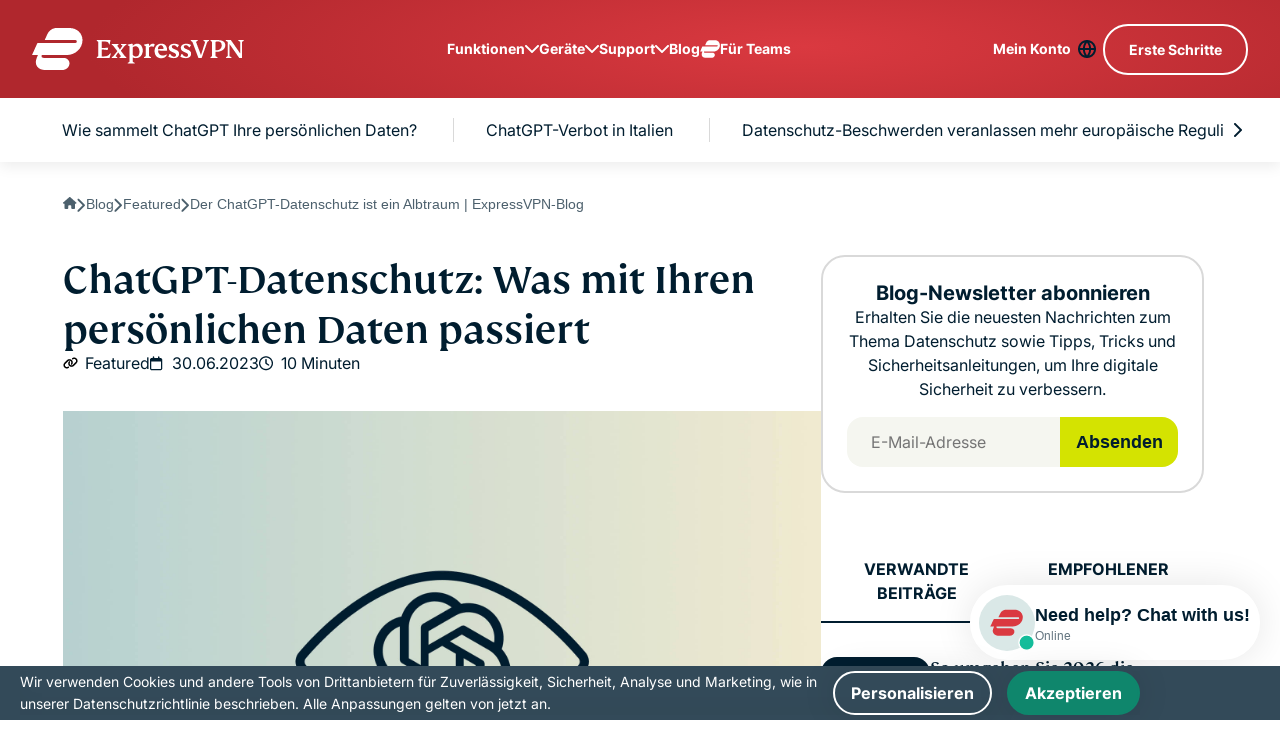

--- FILE ---
content_type: text/html
request_url: https://www.expressvpn.com/de/blog/chatgpt-und-datenschutz-was-mit-ihren-persoenlichen-daten-passiert/
body_size: 111175
content:
<!DOCTYPE html>
<html
    class="no-js"
    dir="ltr"
    lang="de"
    data-env="live"
    data-country="US"
    data-city=""
    data-region=""
    data-regioncode=""
    data-tracking-css="false"
>

<head>
    <meta charset="UTF-8">
    <meta name="viewport" content="width=device-width, initial-scale=1.0">
    <title>Der ChatGPT-Datenschutz ist ein Albtraum | ExpressVPN-Blog</title>

    <link rel="apple-touch-icon" href="/wp-ws-cache/themes/expressvpn/assets/images/favicon/apple-touch-icon.png?v=137054">
    <link rel="apple-touch-icon" sizes="76x76" href="/wp-ws-cache/themes/expressvpn/assets/images/favicon/touch-icon-ipad.png?v=137054">
    <link rel="apple-touch-icon" sizes="152x152" href="/wp-ws-cache/themes/expressvpn/assets/images/favicon/touch-icon-ipad-retina.png?v=137054">
    <link rel="icon" type="image/png" sizes="32x32" href="/wp-ws-cache/themes/expressvpn/assets/images/favicon/favicon-32x32.png?v=137054">
    <link rel="icon" type="image/png" sizes="16x16" href="/wp-ws-cache/themes/expressvpn/assets/images/favicon/favicon-16x16.png?v=137054">
    <link rel="manifest" href="/wp-ws-cache/themes/expressvpn/assets/images/favicon/site.webmanifest?v=137054">

    <script id="aloomajs"></script>
    <script>
    document.documentElement.classList.remove("no-js");
    </script>

    
        <!-- Preconnect to Google Fonts domains -->
        <link rel="preconnect" href="https://fonts.googleapis.com" crossorigin>
        <link rel="preconnect" href="https://fonts.gstatic.com" crossorigin>

        <!-- Preload exact WOFF2 files needed for this language -->
        <link rel="preload" href="https://fonts.gstatic.com/s/inter/v13/UcCO3FwrK3iLTeHuS_fvQtMwCp50KnMw2boKoduKmMEVuLyfAZ9hiA.woff2" as="font" type="font/woff2" crossorigin>
        <link rel="preload" href="https://fonts.gstatic.com/s/inter/v13/UcCO3FwrK3iLTeHuS_fvQtMwCp50KnMw2boKoduKmMEVuFuYAZ9hiA.woff2" as="font" type="font/woff2" crossorigin>

        <!-- Fallback for <noscript> -->
        <noscript>
            <link href="https://fonts.googleapis.com/css2?family=Inter:wght@400;700&display=swap&subset=latin" rel="stylesheet">
        </noscript>

        <!-- Inline @font-face: zero extra CSS requests -->
        <style>
            @font-face {
                font-family: 'Inter';
                font-style: normal;
                font-weight: 400;
                font-display: swap;
                src: url(https://fonts.gstatic.com/s/inter/v13/UcCO3FwrK3iLTeHuS_fvQtMwCp50KnMw2boKoduKmMEVuLyfAZ9hiA.woff2) format('woff2');
                unicode-range: U+0000-00FF, U+0131, U+0152-0153, U+02BB-02BC, U+02C6, U+02DA, U+02DC, U+0304, U+0308, U+0329, U+2000-206F, U+2074, U+20AC, U+2122, U+2191, U+2193, U+2212, U+2215, U+FEFF, U+FFFD;
            }
            @font-face {
                font-family: 'Inter';
                font-style: normal;
                font-weight: 700;
                font-display: swap;
                src: url(https://fonts.gstatic.com/s/inter/v13/UcCO3FwrK3iLTeHuS_fvQtMwCp50KnMw2boKoduKmMEVuFuYAZ9hiA.woff2) format('woff2');
                unicode-range: U+0000-00FF, U+0131, U+0152-0153, U+02BB-02BC, U+02C6, U+02DA, U+02DC, U+0304, U+0308, U+0329, U+2000-206F, U+2074, U+20AC, U+2122, U+2191, U+2193, U+2212, U+2215, U+FEFF, U+FFFD;
            }
        </style>

        <link rel="stylesheet" href="/wp-ws-cache/themes/expressvpn/assets/css/single-landing-blog-post.css?ver=1768382284" >
<script>
var aloomaPageData = {"id":2254572,"id_en":2254572,"type":"post","type_id":"chatgpt-privacy-concerns","referer":"Is ChatGPT safe? A complete guide to security &amp; privacy","lang":"de","template":""};
</script>
        <!-- start Alooma -->
        <script>
        var aloomaSiteID = 1;

        const EU_codes = ["AT", "BE", "BG", "HR", "CY", "CZ", "DK", "EE", "FI", "FR", "DE", "GR", "HU", "IE", "IT", "LV", "LT", "LU", "MT", "NL", "PL", "PT", "RO", "SK", "SI", "ES", "SE"];
        const countryAttribute = document.querySelector("html").getAttribute("country");
        window.isEU = EU_codes.includes(countryAttribute);

        function generateGUID() {
            let m = 'xxxxxxxx-xxxx-4xxx-yxxx-xxxxxxxxxxxx', i = 0, u = '';
            while (i++ < 36) {
                let c = m[i - 1], r = Math.random() * 16 | 0, v = c == 'x' ? r : (r & 0x3 | 0x8);
                u += (c == '-' || c == '4') ? c : v.toString(16);
            }
            return u.toUpperCase();
        }

        if (typeof userGUID === 'undefined') {
            var userGUID = generateGUID();
            window.userGUID = userGUID;
        }

        if (typeof pageviewId === 'undefined') {
            var pageviewId = aloomaSiteID + "|" + (Date.now().toString(36) + Math.random().toString(36).substr(2, 5)).toUpperCase();
            window.pageviewId = pageviewId;
        }

        window.ALOOMA_CUSTOM_LIB_URL = location.protocol + '//' + location.hostname + '/wp-ws-cache/themes/expressvpn/assets/js/alooma-latest.js';

        (function (e, b) {
            if (!b.__SV) {
                var a, f, i, g;
                window.alooma = b;
                b._i = [];
                b.init = function (a, e, d) {
                    function f(b, h) {
                        var a = h.split(".");
                        if (a.length == 2) {
                            b = b[a[0]];
                            h = a[1];
                        }
                        b[h] = function () {
                            b.push([h].concat(Array.prototype.slice.call(arguments, 0)));
                        };
                    }
                    var c = b;
                    if (typeof d !== "undefined") c = b[d] = [];
                    else d = "alooma";
                    c.people = c.people || [];
                    c.toString = function (b) {
                        var a = "alooma";
                        if (d !== "alooma") a += "." + d;
                        if (!b) a += " (stub)";
                        return a;
                    };
                    c.people.toString = function () {
                        return c.toString(1) + ".people (stub)";
                    };
                    i = "disable time_event track track_custom_event track_pageview track_links track_forms register register_once alias unregister identify name_tag set_config people.set people.set_once people.increment people.append people.union people.track_charge people.clear_charges people.delete_user".split(" ");
                    for (g = 0; g < i.length; g++) f(c, i[g]);
                    b._i.push([a, e, d]);
                };
                b.__SV = 1.2;
                a = e.getElementById("aloomajs");
                a.type = "text/javascript";
                a.async = true;
                a.src = ALOOMA_CUSTOM_LIB_URL;
            }
        })(document, window.alooma || []);
        alooma.init("ZXhwcmVzc3cwbg==", {
            "api_host": location.protocol + '//' + location.hostname + "/wp-ws/themes/expressvpn/track/jssdk"
        }, "newiknowlogy");
        </script>
        <!-- end Alooma -->
                <!-- Google tag (gtag.js) -->
        <link rel="preconnect" href="https://www.googletagmanager.com">
        <link rel="dns-prefetch" href="https://www.google-analytics.com">
        <script>
            // Initialize dataLayer immediately but defer gtag loading
            window.dataLayer = window.dataLayer || [];
            function gtag() {
                dataLayer.push(arguments);
            }
            
            // Load gtag on first user interaction for better LCP
            let gtagLoaded = false;
            function loadGtag() {
                if (gtagLoaded) return;
                gtagLoaded = true;
                
                const script = document.createElement('script');
                script.async = true;
                script.src = 'https://www.googletagmanager.com/gtag/js?id=G-ZDM0C7DHZZ';
                document.head.appendChild(script);
                
                script.onload = function() {
                    gtag('js', new Date());
                    gtag('config', 'G-ZDM0C7DHZZ');
                };
            }
            
            // Load gtag on first user interaction
            ['scroll', 'click', 'keydown', 'touchstart'].forEach(event => {
                document.addEventListener(event, loadGtag, { passive: true, once: true });
            });
            
            // Fallback: load after 3 seconds if no interaction
            setTimeout(loadGtag, 3000);
        </script>
                <!-- start Mixpanel -->
        <script type="text/javascript">
        (function(e,c){if(!c.__SV){var l,h;window.mixpanel=c;c._i=[];c.init=function(q,r,f){function t(d,a){var g=a.split(".");2==g.length&&(d=d[g[0]],a=g[1]);d[a]=function(){d.push([a].concat(Array.prototype.slice.call(arguments,0)))}}var b=c;"undefined"!==typeof f?b=c[f]=[]:f="mixpanel";b.people=b.people||[];b.toString=function(d){var a="mixpanel";"mixpanel"!==f&&(a+="."+f);d||(a+=" (stub)");return a};b.people.toString=function(){return b.toString(1)+".people (stub)"};l="disable time_event track track_pageview track_links track_forms track_with_groups add_group set_group remove_group register register_once alias unregister identify name_tag set_config reset opt_in_tracking opt_out_tracking has_opted_in_tracking has_opted_out_tracking clear_opt_in_out_tracking start_batch_senders start_session_recording stop_session_recording people.set people.set_once people.unset people.increment people.append people.union people.track_charge people.clear_charges people.delete_user people.remove".split(" ");
        for(h=0;h<l.length;h++)t(b,l[h]);var n="set set_once union unset remove delete".split(" ");b.get_group=function(){function d(p){a[p]=function(){b.push([g,[p].concat(Array.prototype.slice.call(arguments,0))])}}for(var a={},g=["get_group"].concat(Array.prototype.slice.call(arguments,0)),m=0;m<n.length;m++)d(n[m]);return a};c._i.push([q,r,f])};c.__SV=1.2;var k=e.createElement("script");k.type="text/javascript";k.async=!0;k.src="undefined"!==typeof MIXPANEL_CUSTOM_LIB_URL?MIXPANEL_CUSTOM_LIB_URL:"file:"===
        e.location.protocol&&"//cdn.mxpnl.com/libs/mixpanel-2-latest.min.js".match(/^\/\//)?"https://cdn.mxpnl.com/libs/mixpanel-2-latest.min.js":"//cdn.mxpnl.com/libs/mixpanel-2-latest.min.js";e=e.getElementsByTagName("script")[0];e.parentNode.insertBefore(k,e)}})(document,window.mixpanel||[]);
        </script>
        <!-- end Mixpanel -->
        <meta name="robots" content="index, follow">
        <meta name="description" content="Nach dem Italien-Verbot steht ChatGPT auf dem Prüfstand. Erfahren Sie, warum der ChatGPT-Datenschutz zu kurz kommt und wie Sie sich schützen.">
        <meta property="og:locale" content="de_DE">
        <meta property="og:type" content="website">
        <meta property="og:title" content="Der ChatGPT-Datenschutz ist ein Albtraum | ExpressVPN-Blog">
        <meta property="og:description" content="Nach dem Italien-Verbot steht ChatGPT auf dem Prüfstand. Erfahren Sie, warum der ChatGPT-Datenschutz zu kurz kommt und wie Sie sich schützen.">
        <meta property="og:url" content="https://www.expressvpn.com/de/blog/chatgpt-und-datenschutz-was-mit-ihren-persoenlichen-daten-passiert/">
        <meta property="og:site_name" content="ExpressVPN">
                    <meta property="og:image" content="https://www.expressvpn.com/wp-ws-cache/uploads-expressvpn/2023/05/chatgpt-privacy-concerns.jpg">
                <script src="/wp-ws-cache/themes/expressvpn/assets/js/general.js?ver=1768382289" defer></script>
<link rel="alternate" hreflang="de" href="https://www.expressvpn.com/de/blog/chatgpt-und-datenschutz-was-mit-ihren-persoenlichen-daten-passiert/">
<link rel="alternate" hreflang="en" href="https://www.expressvpn.com/blog/chatgpt-privacy-concerns/">
<link rel="alternate" hreflang="es" href="https://www.expressvpn.com/es/blog/chatgpt-y-su-privacidad-que-pasa-con-sus-datos-personales/">
<link rel="alternate" hreflang="fr" href="https://www.expressvpn.com/fr/blog/chat-gpt-menace/">
<link rel="alternate" hreflang="ja" href="https://www.expressvpn.com/jp/blog/chatgpt-privacy-concerns/">
<link rel="alternate" hreflang="ko" href="https://www.expressvpn.com/kr/blog/chatgpt-what-happens-to-your-personal-data/">
<link rel="alternate" hreflang="nl" href="https://www.expressvpn.com/nl/blog/chatgpt-en-privacy-wat-gebeurt-er-met-je-privegegevens/">
<link rel="alternate" hreflang="pl" href="https://www.expressvpn.com/pl/blog/chatgpt-i-prywatnosc-co-dzieje-sie-z-twoimi-danymi-osobowymi/">
<link rel="alternate" hreflang="sv" href="https://www.expressvpn.com/se/blog/chatgpt-och-integritet-vad-hander-med-dina-personuppgifter/">
<link rel="alternate" hreflang="x-default" href="https://www.expressvpn.com/blog/chatgpt-privacy-concerns/">
<link rel="canonical" href="https://www.expressvpn.com/de/blog/chatgpt-und-datenschutz-was-mit-ihren-persoenlichen-daten-passiert/">
</head>


<body class="landing  single-post single-landing-blog single-post-2254572">
    <header class="header">
        <div class="header__wrap container container--xl">
            <a class="logo" href="/de/"  aria-label="Header Logo">
                <svg width="212" height="42" viewBox="0 0 212 42" fill="none" xmlns="http://www.w3.org/2000/svg">
                    <g clip-path="url(#clip0_795_4572)">
                    <path fill-rule="evenodd" clip-rule="evenodd" d="M78.8323 25.5016L77.5717 29.9233H64.6649V29.3L66.3357 28.1089V13.8827L64.6649 12.6916V12.0683H78.1744L78.4757 12.3799L77.6269 16.3766H77.0242C76.476 13.9104 75.6808 13.571 71.7348 13.571H69.8438V20.1172L76.0641 19.7207L76.2014 19.8332L75.6255 21.9307L75.4614 21.9878L69.8438 21.4217V28.4206H71.6251C74.8311 28.4206 76.5036 27.9115 78.2296 25.2756L78.8323 25.5016ZM211.769 12.6916L210.097 13.8827V29.6957L209.878 29.9233H207.22L197.409 15.8953V28.1089L199.382 29.3V29.9233H193.956V29.3L195.628 28.1089V13.8264L193.71 12.6916V12.0683H198.889L208.316 25.615V13.8827L206.343 12.6916V12.0683H211.769V12.6916ZM183.542 28.1089L185.515 29.3V29.9233H178.391V29.3L180.063 28.1089V13.8827L178.391 12.6916V12.0683H185.626C190.668 12.0683 193.271 13.8541 193.271 17.283C193.271 21.194 189.599 23.8585 184.146 23.8585C183.899 23.8585 183.68 23.8585 183.542 23.8291V28.1089ZM177.021 12.6916L175.322 13.8541L169.676 29.9233H166.415L160.413 13.939L158.66 12.6916V12.0683H165.73V12.6916L164.004 13.9104L168.882 26.8615H169.074L173.185 13.8827L171.43 12.6916V12.0683H177.021V12.6916ZM183.542 22.3566C187.379 22.47 189.708 20.5708 189.708 17.3695C189.708 14.7328 188.394 13.4014 185.762 13.4014C185.022 13.4014 184.174 13.5988 183.542 13.9104V22.3566ZM110.758 22.5263C110.758 26.9758 107.88 30.1501 103.852 30.1501C102.674 30.1501 101.687 29.8376 100.728 29.4134V33.7772L102.701 34.9675V35.5908H95.7127V34.9675L97.4128 33.7772V18.2473L95.7127 17.1982V16.574L100.235 15.6391L100.728 15.9802V17.9634C101.797 16.5463 103.496 15.6685 105.25 15.6685C108.511 15.6685 110.758 18.6152 110.758 22.5263ZM121.802 18.7858H121.199C120.76 18.5018 120.294 18.3599 119.828 18.3599C118.815 18.3599 117.856 18.7572 117.006 19.5216V28.1089L119.034 29.3V29.9233H111.964V29.3L113.663 28.1089V18.2473L111.964 17.1982V16.574L116.512 15.6391L117.006 15.9802V18.2179C117.883 16.7446 119.418 15.6962 120.952 15.6962C121.665 15.6962 122.268 15.8953 122.761 16.2624L121.802 18.7858ZM132.105 22.696C130.27 22.696 128.215 22.6397 125.968 22.5548C126.269 25.7292 127.94 27.5705 130.681 27.5705C132.325 27.5705 133.393 27.1454 134.298 26.3525L134.873 26.8061C133.969 29.0438 131.941 30.2627 129.31 30.2627C125.282 30.2627 122.569 27.4008 122.569 23.0362C122.569 18.8706 125.255 15.6391 129.338 15.6391C131.229 15.6391 132.654 16.2624 133.668 17.4821C134.682 18.7009 135.175 20.2868 135.148 22.2424L134.736 22.6682C134.189 22.696 133.311 22.696 132.105 22.696ZM137.531 25.8989H138.107C139.176 27.7124 140.738 28.7608 142.081 28.7608C143.287 28.7608 144.027 28.1089 144.027 27.0892C144.027 25.9266 143.369 25.3033 141.724 24.6523L140.491 24.1702C138.162 23.263 136.764 21.8182 136.764 19.9189C136.764 17.5669 138.902 15.7534 142.081 15.7534C143.916 15.7534 145.67 16.207 146.959 16.9999L145.643 19.3242H145.095C144.191 17.8786 143.068 17.1419 141.752 17.1419C140.574 17.1419 139.806 17.8214 139.806 18.7572C139.806 19.777 140.519 20.4002 142.629 21.2512L144.027 21.8182C146.164 22.6682 147.096 24.0005 147.096 25.7292C147.096 28.4491 144.985 30.1501 141.779 30.1501C139.806 30.1501 137.806 29.6117 136.353 28.6768L137.531 25.8989ZM149.562 25.8989H150.137C151.206 27.7124 152.768 28.7608 154.11 28.7608C155.316 28.7608 156.056 28.1089 156.056 27.0892C156.056 25.9266 155.399 25.3033 153.754 24.6523L152.521 24.1702C150.192 23.263 148.795 21.8182 148.795 19.9189C148.795 17.5669 150.932 15.7534 154.11 15.7534C155.948 15.7534 157.7 16.207 158.989 16.9999L157.674 19.3242H157.124C156.22 17.8786 155.098 17.1419 153.782 17.1419C152.603 17.1419 151.836 17.8214 151.836 18.7572C151.836 19.777 152.549 20.4002 154.659 21.2512L156.056 21.8182C158.194 22.6682 159.126 24.0005 159.126 25.7292C159.126 28.4491 157.016 30.1501 153.809 30.1501C151.836 30.1501 149.836 29.6117 148.383 28.6768L149.562 25.8989ZM88.8353 22.7531L92.8633 28.1089L94.3701 29.3V29.9233H87.5471V29.3L88.9726 28.1938L86.2312 24.3407L83.6003 28.1938L85.1899 29.3V29.9233H79.764V29.3L81.4364 28.1375L85.3548 23.1504L81.3536 17.8786L79.8192 16.632V16.0087H86.6146V16.632L85.2175 17.7366L87.9305 21.5628L90.5614 17.7366L88.9726 16.632V16.0087H94.3977V16.632L92.726 17.7937L88.8353 22.7531ZM131.667 20.8538C131.365 18.3599 130.243 17.1696 128.735 17.1696C127.091 17.1696 125.995 18.842 125.913 21.2234L131.667 20.8538ZM107.469 23.9711C107.469 20.8261 105.99 18.2179 103.605 18.2179C102.619 18.2179 101.66 18.559 100.728 19.2671V26.7204C101.496 27.9392 102.674 28.5348 104.071 28.5348C106.154 28.5348 107.469 26.8338 107.469 23.9711ZM13.1245 42C7.45249 42 3.83468 38.7047 3.83468 34.125C3.83468 32.6164 4.2668 30.7742 5.94087 27.032H0L5.45433 14.9671H43.4218C44.2861 14.9671 44.8798 14.2976 44.8798 13.5164C44.8798 12.7336 44.2861 12.0632 43.4218 12.0632H12.6916L15.3923 6.08748C17.0664 2.40156 20.685 0 24.6269 0H37.5354C44.9879 0 50.4966 5.30544 50.4966 12.2304C50.4966 20.4414 43.2058 27.032 34.781 27.032H9.82998C9.07295 28.6516 9.9372 29.9368 11.7737 29.9368H31.6481C34.9426 29.9368 37.481 32.3375 37.481 35.4094C37.481 38.9281 34.1872 42 30.4598 42H13.1245Z" fill="#fff"/>
                    </g>
                    <defs>
                    <clipPath id="clip0_795_4572">
                    <rect width="212" height="42" fill="white"/>
                    </clipPath>
                    </defs>
                </svg>
            </a>
            <nav class="navbar">
                                    <ul class="navbar__menu">
                        <li>  <button>Funktionen</button>  <div class="navbar__menu-dropdown-box">    <div class="navbar__menu-dropdown-box-row">      <strong class="navbar__menu-dropdown-title">Warum ExpressVPN?</strong>      <ul class="navbar__menu-dropdown">        <li><a href="/de/what-is-vpn">Was ist ein VPN?</a></li>        <li><a href="/de/vpn-server">Server in 105 Ländern</a></li>        <li><a href="/de/vpn-service">Websites und Dienste genießen</a></li>        <li><a href="/de/gaming">Gaming-VPN</a></li>        <li><a href="/de/what-is-vpn/policy-towards-logs">No-Logs-Richtlinie</a></li>        <li><a href="/de/features">Alle Features entdecken</a></li>      </ul>    </div>    <div class="navbar__menu-dropdown-box-row">      <strong class="navbar__menu-dropdown-title">Produkte</strong>      <ul class="navbar__menu-dropdown">        <li><a href="/de/keys">Keys Password-Manager</a></li>        <li><a href="/de/aircove">Aircove Router</a></li>        <li><a href="/de/features/threat-manager">Threat Manager</a></li>        <li><a href="/de/features/dedicated-ip">Dedizierte IP-Adresse</a></li>      </ul>    </div>  </div></li><li>  <button>Geräte</button>  <ul class="navbar__menu-dropdown">    <li><a href="/de/vpn-download/vpn-mac">MacOS</a></li>    <li><a href="/de/vpn-download/vpn-windows">Windows-PC</a></li>    <li><a href="/de/vpn-download/vpn-ios">iOS (iPhone &amp; iPad)</a></li>    <li><a href="/de/vpn-download/vpn-android">Android</a></li>    <li><a href="/de/vpn-download/vpn-linux">Linux</a></li>    <li><a href="/de/vpn-download/vpn-router">Router</a></li>    <li><a href="/de/vpn-download/vpn-apple-tv">Apple TV</a></li>    <li><a href="/de/vpn-download/vpn-fire-tv-stick">Fire Stick</a></li>    <li><a href="/de/vpn-download/vpn-android-tv">Android TV</a></li>    <li><a href="/de/vpn-download/chrome-vpn">Chrome-Erweiterung</a></li>    <li><a href="/de/vpn-download">VPN-Download</a></li>  </ul></li><li>  <button>Support</button>  <ul class="navbar__menu-dropdown">    <li><a href="/de/support/">Hilfecenter</a></li>    <li><a href="/de/">Live-Chat</a></li>    <li><a href="/de/redeem/">Gutscheincode eingeben</a></li>  </ul></li><li><a href="/de/blog/">Blog</a></li><li><a href="https://www.expressvpn.com/de/teams/"><svg width="80" height="70" viewBox="0 0 80 70" fill="none" xmlns="http://www.w3.org/2000/svg"><path d="M6.76717 56.2601C6.76717 63.7176 12.4145 69.0836 21.2685 69.0836H48.3288C54.1473 69.0836 59.2888 64.0814 59.2888 58.3515C59.2888 53.3493 55.3265 49.44 50.1838 49.44H19.16C16.2932 49.44 14.9441 47.3472 16.1258 44.71H55.0742C68.2252 44.71 79.6062 33.9779 79.6062 20.6072C79.6062 9.33071 71.0071 0.691406 59.3738 0.691406H39.2238C33.0705 0.691406 27.4218 4.60207 24.8086 10.6042L20.5927 20.335H68.5625C69.9116 20.335 70.8384 21.4266 70.8384 22.7014C70.8384 23.9735 69.9116 25.0637 68.5625 25.0637H9.29543L0.78125 44.71H10.0549C7.44171 50.8038 6.76717 53.8034 6.76717 56.2601Z" fill="currentColor"></path></svg> Für Teams</a></li>                    </ul>
                
                <ul class="navbar__list">
                    <li class="navbar__item hide-xxl-down"><a href="/de/sign-in/">Mein Konto</a></li>
                                            <li class="navbar__item">
                            <button aria-label="language" class="button button--white-ghost button--no-arrow" id="lang-btn">
                                <span class="hidden">Deutsch</span>
                            </button>
                        </li>
                    
                                        <li class="navbar__item navbar__item-cta">
                        <div class="navbar__button-group">
                            <a aria-label="language" class="button button--white-ghost button--no-arrow" href="https://www.expressvpn.com/de/order" data-btn-name="HeaderStickyCTA_2254572_post" data-tracked="no">
                                Erste Schritte                            </a>
                        </div>
                    </li>
                                    </ul>

                <button class="menu-toggle hide-xxl-up">menu opener</button>
            </nav>
        </div>
    </header>
    <main class="main">    <main class="main">
        <section class="tabs-component tabs-component--anchor-nav" data-offset="160">
    <div class="tabs-component__top">
        <div class="container">
            <div class="tabs-component__nav">
                <button type="button" class="tabs-component__prev">
                    <svg width="8" height="14" viewBox="0 0 8 14" fill="none" xmlns="http://www.w3.org/2000/svg">
                        <path d="M6.97856 14C7.25926 14 7.50877 13.9062 7.69591 13.7186C8.10136 13.3434 8.10136 12.6868 7.69591 12.3116L2.42495 6.99609L7.69591 1.71189C8.10136 1.33668 8.10136 0.680067 7.69591 0.304858C7.32164 -0.101619 6.66667 -0.101619 6.2924 0.304858L0.304093 6.30821C-0.101364 6.68342 -0.101364 7.34003 0.304093 7.71524L6.2924 13.7186C6.47953 13.9062 6.72904 14 6.97856 14Z" fill="#001D2F" />
                    </svg>
                </button>
                <div class="swiper">
                    <ul class="tabs-component__slider-inner tabs-component__js-parent swiper-wrapper">
                                                    <li
                                class="tabs-component__item swiper-slide tabs-component__item--active"
                                data-target="wie-sammelt-chatgpt-ihre-persönlichen-daten"
                            >
                                Wie sammelt ChatGPT Ihre persönlichen Daten?                             </li>
                                                    <li
                                class="tabs-component__item swiper-slide"
                                data-target="chatgpt-verbot-in-italien"
                            >
                                ChatGPT-Verbot in Italien                             </li>
                                                    <li
                                class="tabs-component__item swiper-slide"
                                data-target="datenschutz-beschwerden-veranlassen-mehr-europäische-regulierungsbehörden-sich-mit-dem-chatgpt-datenschutz-auseinanderzusetzen"
                            >
                                Datenschutz-Beschwerden veranlassen mehr europäische Regulierungsbehörden, sich mit dem ChatGPT-Datenschutz auseinanderzusetzen                             </li>
                                                    <li
                                class="tabs-component__item swiper-slide"
                                data-target="datenschutzbedenken-hinsichtlich-chatgpt"
                            >
                                Datenschutzbedenken hinsichtlich ChatGPT                             </li>
                                                    <li
                                class="tabs-component__item swiper-slide"
                                data-target="wie-sie-ihre-privatsphäre-bei-der-nutzung-von-chatgpt-schützen"
                            >
                                Wie Sie Ihre Privatsphäre bei der Nutzung von ChatGPT schützen                             </li>
                                                    <li
                                class="tabs-component__item swiper-slide"
                                data-target="setzen-sie-auf-das-vpn-1-vpn"
                            >
                                Setzen Sie auf das VPN #1 VPN                            </li>
                                                    <li
                                class="tabs-component__item swiper-slide"
                                data-target="faq-bedenken-bei-chatgpt-datenschutz"
                            >
                                FAQ: Bedenken bei ChatGPT-Datenschutz                            </li>
                                            </ul>
                </div>
                <button type="button" class="tabs-component__next">
                    <svg width="8" height="14" style="transform: scale(-1);" viewBox="0 0 8 14" fill="none" xmlns="http://www.w3.org/2000/svg">
                        <path d="M6.97856 14C7.25926 14 7.50877 13.9062 7.69591 13.7186C8.10136 13.3434 8.10136 12.6868 7.69591 12.3116L2.42495 6.99609L7.69591 1.71189C8.10136 1.33668 8.10136 0.680067 7.69591 0.304858C7.32164 -0.101619 6.66667 -0.101619 6.2924 0.304858L0.304093 6.30821C-0.101364 6.68342 -0.101364 7.34003 0.304093 7.71524L6.2924 13.7186C6.47953 13.9062 6.72904 14 6.97856 14Z" fill="#001D2F"></path>
                    </svg>
                </button>
            </div>
        </div>
        <button aria-label="toc" class="tabs-component__btn" type="button">
            <svg width="18" height="10" viewBox="0 0 18 10" fill="none" xmlns="http://www.w3.org/2000/svg">
                <path d="M18 1.2768C18 0.925927 17.8794 0.614036 17.6382 0.380118C17.1558 -0.126705 16.3116 -0.126705 15.8291 0.380118L8.99497 6.96881L2.201 0.380117C1.71859 -0.126706 0.874372 -0.126706 0.39196 0.380117C-0.130653 0.847953 -0.130653 1.66667 0.39196 2.1345L8.11055 9.61988C8.59296 10.1267 9.43719 10.1267 9.9196 9.61988L17.6382 2.1345C17.8794 1.90059 18 1.58869 18 1.2768Z" fill="#001D2F" />
            </svg>
        </button>
    </div>
    <div class="tabs-component__bottom">
        <ul class="tabs-component__mob-menu tabs-component__js-parent">
                            <li
                    data-target="wie-sammelt-chatgpt-ihre-persönlichen-daten"
                    class="tabs-component__item tabs-component__item--border-b"
                >
                    Wie sammelt ChatGPT Ihre persönlichen Daten?                 </li>
                            <li
                    data-target="chatgpt-verbot-in-italien"
                    class="tabs-component__item tabs-component__item--border-b"
                >
                    ChatGPT-Verbot in Italien                 </li>
                            <li
                    data-target="datenschutz-beschwerden-veranlassen-mehr-europäische-regulierungsbehörden-sich-mit-dem-chatgpt-datenschutz-auseinanderzusetzen"
                    class="tabs-component__item tabs-component__item--border-b"
                >
                    Datenschutz-Beschwerden veranlassen mehr europäische Regulierungsbehörden, sich mit dem ChatGPT-Datenschutz auseinanderzusetzen                 </li>
                            <li
                    data-target="datenschutzbedenken-hinsichtlich-chatgpt"
                    class="tabs-component__item tabs-component__item--border-b"
                >
                    Datenschutzbedenken hinsichtlich ChatGPT                 </li>
                            <li
                    data-target="wie-sie-ihre-privatsphäre-bei-der-nutzung-von-chatgpt-schützen"
                    class="tabs-component__item tabs-component__item--border-b"
                >
                    Wie Sie Ihre Privatsphäre bei der Nutzung von ChatGPT schützen                 </li>
                            <li
                    data-target="setzen-sie-auf-das-vpn-1-vpn"
                    class="tabs-component__item tabs-component__item--border-b"
                >
                    Setzen Sie auf das VPN #1 VPN                </li>
                            <li
                    data-target="faq-bedenken-bei-chatgpt-datenschutz"
                    class="tabs-component__item tabs-component__item--border-b"
                >
                    FAQ: Bedenken bei ChatGPT-Datenschutz                </li>
                    </ul>
    </div>
</section>
        
<section class="container container--md">
            <ul class="breadcrumbs hide-lg-down">
                            <li class="breadcrumbs__item">
                                            <a href="/de/">
                                                            <!-- Home icon -->
                                <svg xmlns="http://www.w3.org/2000/svg"
                                     width="14" height="12" viewBox="0 0 14 12" fill="none">
                                    <path d="M13.4766 6C13.4766 6.42188 13.125 6.75 12.7266 6.75H11.9766L12 10.5C12 10.5703 12 10.6406 12 10.6875V11.0625C12 11.6016 11.5781 12 11.0625 12H10.6875C10.6406 12 10.6172 12 10.5938 12C10.5703 12 10.5234 12 10.5 12H9.1875C8.64844 12 8.25 11.6016 8.25 11.0625V9C8.25 8.60156 7.89844 8.25 7.5 8.25H6C5.57812 8.25 5.25 8.60156 5.25 9V11.0625C5.25 11.6016 4.82812 12 4.3125 12H3C2.95312 12 2.92969 12 2.88281 12C2.85938 12 2.83594 12 2.8125 12H2.4375C1.89844 12 1.5 11.6016 1.5 11.0625V8.4375C1.5 8.4375 1.5 8.41406 1.5 8.39062V6.75H0.75C0.328125 6.75 0 6.42188 0 6C0 5.78906 0.0703125 5.60156 0.234375 5.4375L6.23438 0.210938C6.39844 0.046875 6.58594 0 6.75 0C6.91406 0 7.10156 0.0703125 7.24219 0.1875L13.2188 5.4375C13.4062 5.60156 13.5 5.78906 13.4766 6Z" fill="#001D2F"/>
                                </svg>
                                                    </a>
                                    </li>
                            <li class="breadcrumbs__item">
                                            <a href="/de/blog/">
                                                            Blog                                                    </a>
                                    </li>
                            <li class="breadcrumbs__item">
                                            <a href="/blog/category/featured/">
                                                            Featured                                                    </a>
                                    </li>
                            <li class="breadcrumbs__item">
                                                                        Der ChatGPT-Datenschutz ist ein Albtraum | ExpressVPN-Blog                                                            </li>
                    </ul>
    </section>
        <section class="wrapper container container--md">
            <div id="content">
                
<div class="post-heading">
    <h1>ChatGPT-Datenschutz: Was mit Ihren persönlichen Daten passiert</h1>
    <div class="info">
                    <a href="/de/blog/category/featured/" class="info__link">Featured</a>
                <span class="info__date">30.06.2023</span>
        <span class="info__time">10 Minuten</span>
    </div>
    </div>
                <div class="content content--list-dots">
                    <img fetchpriority="high" width="1940" height="1282" src="/wp-ws-cache/uploads-expressvpn/2023/05/chatgpt-privacy-concerns.jpg" class="attachment-full size-full" alt="ChatGPT privacy concerns" loading="eager" decoding="async" srcset="/wp-ws-cache/uploads-expressvpn/2023/05/chatgpt-privacy-concerns.jpg 1940w, /wp-ws-cache/uploads-expressvpn/2023/05/chatgpt-privacy-concerns-375x248.jpg 375w, /wp-ws-cache/uploads-expressvpn/2023/05/chatgpt-privacy-concerns-640x423.jpg 640w, /wp-ws-cache/uploads-expressvpn/2023/05/chatgpt-privacy-concerns-1024x677.jpg 1024w, /wp-ws-cache/uploads-expressvpn/2023/05/chatgpt-privacy-concerns-768x508.jpg 768w" sizes="(max-width: 480px) 43vw, (max-width: 768px) 80vw, (max-width: 1200px) 66vw, 1300px" />                    <p>KI wird anhand von Daten aus dem Internet trainiert und wenn Sie jemals etwas online geschrieben haben, stehen die Chancen gut, dass ChatGPT es gelesen hat. Ein Teil dieser riesigen Datenansammlung? Einige unserer persönlichen Informationen. Wir werfen einen kritischen Blick auf den ChatGPT-Datenschutz.</p>
<p>Innerhalb weniger Monate nach seiner Veröffentlichung brach ChatGPT den Rekord <a href="https://www.reuters.com/technology/chatgpt-sets-record-fastest-growing-user-base-analyst-note-2023-02-01/">für die am schnellsten wachsende Verbraucheranwendung der Geschichte</a>. Mehr als 100 Millionen Menschen stellten die fortschrittlichen Fähigkeiten des Chatbots auf die Probe: Er beantwortete Fragen einigermaßen akkurat und klang ziemlich menschlich, konnte Computercode schreiben und sogar Musik komponieren.</p>
<p>Das Potenzial von KI, Sektoren wie <a href="https://blog.expressvpn.com/de/what-is-ai-art/what-is-ai-art/">Kunst</a> und <a href="https://blog.expressvpn.com/de/will-ai-replace-lawyers/will-ai-replace-lawyers/">Recht</a> zu verändern, wurde bereits viel diskutiert. Viel weniger hingegen wurde bisher über die Auswirkungen auf unsere Privatsphäre gesprochen. Nachdem ChatGPT in Italien mit dem Gesetzgeber aneinandergeriet – das Land verbot den Dienst vom 31. März bis zum 28. April vorübergehend – ändert sich das jetzt endlich. </p>
<h2 id="wie-sammelt-chatgpt-ihre-persönlichen-daten">Wie sammelt ChatGPT Ihre persönlichen Daten? </h2>
<p>Eine Möglichkeit, wie ChatGPT in den Besitz personenbezogener Informationen gelangt, ist das Hochladen von Daten in großen Mengen, um das Modell zu trainieren. Das ist an sich schon beunruhigend, weil Sie nicht um eine Zustimmung zur Verwendung Ihrer Daten gebeten werden. Wenn Sie beispielsweise in einem Reddit AMA eine persönliche Geschichte erzählt haben, könnte dieser Kommentar von OpenAI (dem Entwickler von ChatGPT) verwendet werden, um den Chatbot zu trainieren.</p>
<p>Eine weitere Möglichkeit? Durch die Verwendung von ChatGPT. Der Chatbot sammelt verschiedene Details über Ihre Sitzung, einschließlich Ihrer Unterhaltungen und alles, was Sie sonst noch eingeben. Gemäß der Datenschutzrichtlinie von OpenAI umfassen die gesammelten Daten Folgendes:</p>
<ul>
<li><b>Protokolldaten</b>. Ihre IP-Adresse, Browsertyp und -einstellungen, Datum und Uhrzeit Ihrer Nutzung und wie Sie mit dem Tool interagiert haben. ChatGPT sammelt und speichert auch Ihre Chats.</li>
</ul>
<ul>
<li><b>Nutzungsdaten. </b>Neben der Art und Weise, wie Sie den Dienst nutzen, werden auch Ihr Standort nach Zeitzone und Land, die Softwareversion, die Art des Geräts, Verbindungsinformationen und mehr erfasst.</li>
</ul>
<ul>
<li><b>Geräteinformationen</b>. Das Betriebssystem und das Gerät, mit dem Sie auf ChatGPT zugreifen, werden zusammen mit den Browserinformationen gesammelt.</li>
</ul>
<ul>
<li><b>Cookies. </b>OpenAI verwendet Cookies, um Daten über Ihre Surfaktivitäten zu speichern, Sie im Web zu tracken und zu analysieren. </li>
</ul>
<ul>
<li><b>Nutzerinhalte</b>. OpenAI sammelt Informationen, die Sie hochladen oder in ChatGPT eingeben. Das bedeutet, dass alles, was Sie getippt oder in das Tool hochgeladen haben, gespeichert wird.</li>
</ul>
<ul>
<li><b>Kommunikationsdaten</b>. Wenn Sie sich an den OpenAI-Support wenden oder sich für den Newsletter anmelden, werden Ihre persönlichen Daten und die von Ihnen gesendeten Nachrichten gespeichert.</li>
</ul>
<ul>
<li><b>Social-Media-Daten</b>. Wenn Sie mit OpenAI über Social Media interagieren, werden die in Ihrem Profil zur Verfügung gestellten Informationen erfasst. Dazu können Ihre Telefonnummer und E-Mail-Adresse gehören, falls Sie diese Angaben gemacht haben.</li>
</ul>
<ul>
<li><b>Kontodaten</b>. Informationen, die Sie bei der Erstellung eines Kontos angeben, wie z. B. Ihren Namen, Ihre Kontaktinformationen und Zahlungsinformationen, werden gespeichert.</li>
</ul>
<p>Sie denken vielleicht, dass sich das nicht viel von dem unterscheidet, was andere Websites sammeln, und damit liegen Sie nicht falsch. Aber werfen wir einen Blick auf die Sammlung von „Nutzerinhalten“ und darauf, wie ChatGPT funktioniert.</p>
<p>ChatGPT funktioniert nicht wie eine Suchmaschine, sondern ist darauf ausgelegt, mit Ihnen zu kommunizieren. Sie können damit zwar nach dem Rezept für Schokoladenkuchen suchen, aber die Ergebnisse werden Ihnen nicht auf die gleiche Weise angezeigt wie bei Google. Stattdessen „spricht“ ChatGPT mit Ihnen über das Rezept.</p>
<p>Dies kann zu einem falschen Gefühl der Sicherheit führen und Benutzer dazu verleiten, Informationen preiszugeben, die sie normalerweise nicht in einer Google-Suche eingeben würden. Die Effektivität von ChatGPT als Arbeitsinstrument hat auch zum Durchsickern vertraulicher Informationen geführt, was <a href="https://www.engadget.com/three-samsung-employees-reportedly-leaked-sensitive-data-to-chatgpt-190221114.html">Samsung</a> auf die harte Tour lernen musste, als Mitarbeiter den Chatbot Meetings aufzeichnen und geschützten Code überprüfen ließen. Da OpenAI all diese Nutzerinhalte sammelt, werden diese Informationen, ob privat oder nicht, nie gelöscht.</p>
<h2 id="chatgpt-verbot-in-italien">ChatGPT-Verbot in Italien </h2>
<p>Am 31. März erließ Italien ein vorübergehendes Verbot gegen ChatGPT wegen der Verwendung von personenbezogenen Daten zum Training des Chatbots. Die italienische Datenaufsichtsbehörde (Garante per la Protezione dei Dati Personal) war der Ansicht, OpenAI habe nicht das Recht gehabt, personenbezogene Daten für die Schulung von ChatGPT zu verwenden. Das Verbot wurde Ende April aufgehoben, nachdem ChatGPT datenschutzrelevante Änderungen für europäische Nutzer vorgenommen hatte.</p>
<p>Auch andere Länder prüfen derzeit den ChatGPT-Datenschutz – bzw. das Fehlen eines solchen Schutzes. Was genau hat Italien also beanstandet?</p>
<p>Als Mitglied der Europäischen Union gelten in Italien die <a href="/blog/what-is-gdpr/">GDPR-Vorschriften</a>, die eine ausdrückliche Zustimmung zur Erfassung Ihrer Daten erfordern. Dies geschieht in der Regel durch ein Pop-up-Fenster, in dem Sie die Erfassung Ihrer Daten bewilligen oder ablehnen können. Diese Zustimmung holte OpenAI nicht ein. Italien ist der Ansicht, dass ChatGPT in den vier folgenden Punkten gegen die GDPR-Vorschriften verstieß:</p>
<ul>
<li style="font-weight: 400;">Keine Alterskontrolle, um Personen unter 13 Jahren von der Nutzung von ChatGPT abzuhalten</li>
<li style="font-weight: 400;">ChatGPT könnte falsche Informationen über Personen bereitstellen</li>
<li style="font-weight: 400;">Personen wurden nicht über die Erfassung ihrer Daten informiert</li>
<li style="font-weight: 400;">Es gab keine „Rechtsgrundlage“ für die Sammlung von persönlichen Informationen in den Daten, die für das Training von ChatGPT verwendet wurden</li>
</ul>
<p>Italiens vorübergehendes Verbot von ChatGPT war der erste Fall, in dem ein westliches Land gegen das generative KI-Tool vorging, und es wird wahrscheinlich nicht der letzte gewesen sein.</p>
<h2 id="datenschutz-beschwerden-veranlassen-mehr-europäische-regulierungsbehörden-sich-mit-dem-chatgpt-datenschutz-auseinanderzusetzen">Datenschutz-Beschwerden veranlassen mehr europäische Regulierungsbehörden, sich mit dem ChatGPT-Datenschutz auseinanderzusetzen </h2>
<p>Künstler und Medienunternehmen haben Beschwerden über die Nutzung ihrer Werke zum Training generativer KI ohne ihre Zustimmung eingereicht. Die europäischen Aufsichtsbehörden sagen nun dasselbe über die Verwendung personenbezogener Daten. Nachdem Italien ChatGPT blockierte, beginnen nun mehrere andere europäische Länder, das KI-Tool hinsichtlich seiner Datenschutzprobleme zu untersuchen.</p>
<p>In Frankreich untersucht die Datenschutzbehörde <strong>CNIL</strong> ChatGPT nach „mehreren“ Datenschutzbeschwerden. Das französische Digitalministerium erklärte, ChatGPT stimme nicht mit der Datenschutz-Grundverordnung (GDPR) überein, hat bisher jedoch kein Verbot ausgesprochen. Die CNIL könnte allerdings in der Zukunft ein Verbot verhängen.</p>
<p>An anderer Stelle hat Spanien die Einbeziehung des Europäischen Datenschutzausschusses für den Umgang mit Datenschutzbedenken im Zusammenhang mit ChatGPT beantragt. Der Schritt könnte dazu führen, dass ChatGPT auf die Agenda des Europäischen Datenschutzausschusses im Plenum gesetzt wird, was die Koordinierung von EU-DSGVO-Maßnahmen in Bezug auf KI-Modelle vorantreiben könnte.</p>
<h2 id="datenschutzbedenken-hinsichtlich-chatgpt">Datenschutzbedenken hinsichtlich ChatGPT </h2>
<p>Lassen Sie uns einige der größten Datenschutzbedenken im Zusammenhang mit ChatGPT zusammenfassen.</p>
<h3>1. ChatGPT sammelt viele Ihrer Daten</h3>
<p>Wir haben dies bereits weiter oben besprochen, aber es muss noch einmal betont werden. Alles, was Sie in ChatGPT eingeben, könnte in die Datenbank von ChatGPT aufgenommen werden. Dabei kann es sich um sensible Informationen handeln, wie z. B. vertrauliche Sitzungsprotokolle von Samsung oder Kundeninformationen, die ein Anwalt in juristische Dokumente einfügen möchte.</p>
<h3>2. Transparenz über die Datennutzung und die Einhaltung der GDPR</h3>
<p>Einer der Hauptanklagepunkte Italiens war, dass ChatGPT die Nutzer nicht über die gesammelten persönlichen Daten informierte und auch keine Rechtsgrundlage für die Sammlung und Speicherung personenbezogener Daten unter den Daten, die für das Training der Algorithmen der Plattform verwendet werden, lieferte.</p>
<p>ChatGPT hat inzwischen eine Beschreibung der persönlichen Daten bereitgestellt, die für KI-Trainingsalgorithmen verwendet werden, und weist ausdrücklich darauf hin, dass sich jeder Nutzer dagegen entscheiden kann. Experten sind jedoch der Meinung, dass das Unternehmen nach wie vor keine solide Rechtsgrundlage für die Verarbeitung der Daten von Personen vorweisen kann.</p>
<p>ChatGPT hat auch die Sichtbarkeit seiner Datenschutzbestimmungen auf der OpenAI-Homepage erhöht.</p>
<h3>3. Abmeldemöglichkeit hinsichtlich der Sammlung personenbezogener Daten </h3>
<p>Seit dem Verbot von ChatGPT durch Italien hat die Website es den Nutzern leichter gemacht, das Abmeldeformular zu finden, mit dem sie die Verwendung ihrer Nutzerinhalte zur Verbesserung der KI-Modellleistung ausschließen können. Außerdem wurde ein neues Formular für EU-Nutzer hinzugefügt, mit dem sie der Verwendung ihrer persönlichen Daten zum Trainieren von Modellen widersprechen können.</p>
<p>Experten haben jedoch Fragen dazu aufgeworfen, wie ChatGPT das „Recht auf Vergessenwerden“ der DSGVO einhalten könnte – mit dem Menschen in der EU beantragen können, aus den Suchergebnissen ausgeschlossen zu werden. Alle Informationen, die Sie versehentlich an ChatGPT weitergeben, könnten für das Training seiner Algorithmen verwendet werden. Analysten sagen, es könne beinahe unmöglich sein, diese wieder auszusondern.</p>
<h3>4. Registrierung der Telefonnummer</h3>
<p>Wenn Sie sich bei ChatGPT registrieren, müssen Sie eine Telefonnummer angeben und einen Verifizierungscode eingeben, der Ihnen zugeschickt wird. Diese Maßnahme stellt zwar sicher, dass Sie ein Mensch sind und hilft der Plattform, Spam-Bots von der Nutzung ihres Dienstes abzuhalten, gibt aber auch Anlass zur Sorge über die mangelnde Anonymität der Nutzer.</p>
<h3>5. Alterskontrolle</h3>
<p>In Ländern auf der ganzen Welt gibt es Gesetze, die die Verwendung und Erfassung von Kinderdaten schützen. Nach den Bestimmungen der GDPR ist es für Unternehmen rechtswidrig, die Daten von Kindern unter 16 Jahren ohne die Zustimmung der Eltern zu verarbeiten, wenngleich Mitgliedstaaten dieses Alter auf 13 Jahre herabsetzen können.</p>
<p>In den Nutzungsbedingungen von OpenAI heißt es, dass Nutzer von ChatGPT „mindestens 13 Jahre alt sein müssen“. Eine der Änderungen, die im April vorgenommen wurden, war das Hinzufügen einer Schaltfläche, mit der italienische Nutzer bestätigen können, dass sie die Altersanforderungen erfüllen.</p>
<p>Wie bei vielen anderen Plattformen auch, ist es schwierig, die Altersanforderungen durchzusetzen, und die Daten von Kindern lassen sich zwischenzeitlich leicht sammeln.</p>
<h2 id="wie-sie-ihre-privatsphäre-bei-der-nutzung-von-chatgpt-schützen">Wie Sie Ihre Privatsphäre bei der Nutzung von ChatGPT schützen </h2>
<h3>1. Teilen Sie keine sensiblen Informationen </h3>
<p>Vertrauliche Informationen sind aus einem bestimmten Grund vertraulich. Sie sollten es vermeiden, sensible Daten jeglicher Art weiterzugeben, sei es beruflich oder privat, denn was Sie in ChatGPT eingeben, wird auf den Servern von OpenAI gespeichert. Es ist wahrscheinlich am besten, davon auszugehen, dass letztendlich jemand Zugang zu diesen Daten hat. Außerdem könnten Ihre privaten Informationen im Falle eines Sicherheitsverstoßes in die falschen Hände geraten.</p>
<h3>2. Verwenden Sie ein VPN </h3>
<p>Wenn Sie sich über ein <a href="https://www.expressvpn.com/de/vpn-service/chatgpt-vpn">VPN für ChatGPT</a> mit dem Internet verbinden, wird Ihr Datenverkehr zu und von den ChatGPT-Servern verschlüsselt, sodass er vor böswilligen Akteuren geschützt ist, die Ihre Daten stehlen oder abändern möchten. Ein VPN kann auch dazu beitragen, Ihre Anonymität bei der Nutzung von ChatGPT zu erhöhen, indem es Ihre IP-Adresse und Ihren Standort maskiert und so die Menge der Daten reduziert, die Sie an ChatGPT übermitteln.</p>
<h3>3. Lehnen Sie die Verarbeitung personenbezogener Daten durch ChatGPT ab </h3>
<p>In Anbetracht der zunehmenden Kontrolle hat OpenAI neue ChatGPT-Datenkontrolloptionen eingeführt. Sie können die Erfassung Ihrer Chatverläufe über Ihre Kontoeinstellungen deaktivieren. Wenn Sie dies tun, werden Ihre Unterhaltungen mit ChatGPT nach 30 Tagen gelöscht. Dies scheint jedoch die Verwendung Ihrer Daten für das Training von ChatGPT nicht zu verhindern. Wenn Sie nicht möchten, dass Ihre persönlichen und privaten Daten für das Training von ChatGPT verwendet werden, füllen Sie das Google-Formular <a href="https://docs.google.com/forms/d/e/1FAIpQLScrnC-_A7JFs4LbIuzevQ_78hVERlNqqCPCt3d8XqnKOfdRdQ/viewform">OpenAI Data Opt Out</a> aus. Personen in Europa, für die die GDPR-Richtlinien gelten, können OpenAI über <a href="https://share.hsforms.com/1UPy6xqxZSEqTrGDh4ywo_g4sk30">ein weiteres Formular</a> auffordern, ihre persönlichen Daten zu entfernen.</p>
<p><em>Auch wenn einige der Inhalte, auf die wir in diesem Artikel verlinken, noch in der Originalsprache vorliegen, halten wir es für sinnvoll, sie hier zu veröffentlichen. Wir hoffen, dass sie Ihnen trotzdem gefallen.</em></p>
<div class="small-block" style="background-color: #e7f3f5; padding: 22px; border-radius: 8px;">
<div class="green-box">
<p style="text-align: center; margin-bottom: 10px;">Schützen Sie Ihr digitales Leben</p>
<h2 style="text-align: center; margin-top: 0; margin-bottom: 20px;" id="setzen-sie-auf-das-vpn-1-vpn">Setzen Sie auf das VPN #1 VPN</h2>
<p style="text-align: center; display: flex; justify-content: center; gap: 15px;"><a  class="btn primary more-link" data-id="blog_getvpn" href="/de/order" target="_blank" rel="noopener" data-tracked="no">ExpressVPN holen</a><br />
<a class="btn secondary" data-id="blog_readmore" href="/de/what-is-vpn" target="_blank" rel="noopener">Mehr erfahren</a></p>
</div>
</div>
<section class="faq content one-column " id="faq">
    <script type="application/ld+json">
{
    "@context": "https://schema.org",
    "@type": "FAQPage",
    "mainEntity": [
        {
            "@type": "Question",
            "name": "Warum fragt ChatGPT nach meiner Telefonnummer?",
            "acceptedAnswer": {
                "@type": "Answer",
                "text": "Laut OpenAI ist bei der Erstellung eines Kontos eine Telefonnummer erforderlich, um zu verifizieren, dass Sie ein Mensch sind und um Spam-Bots abzuwehren. W\u00e4hrend der Kontoerstellung m\u00fcssen Sie einen Verifizierungscode eingeben, der \u00fcber die von Ihnen angegebene Nummer an Ihr Mobiltelefon gesendet wird. Sobald Sie sich verifiziert haben, k\u00f6nnen Sie ChatGPT nutzen.\nErw\u00e4hnenswert ist, dass Sie die mit Ihrem OpenAI-Konto verbundene Nummer nicht entfernen oder \u00e4ndern k\u00f6nnen."
            }
        },
        {
            "@type": "Question",
            "name": "Welche Probleme gehen mit ChatGPT einher?",
            "acceptedAnswer": {
                "@type": "Answer",
                "text": "Der Aufstieg von ChatGPT und generativen KI-Tools im Allgemeinen hat viele Bedenken mit sich gebracht. Im Gro\u00dfen und Ganzen geht es dabei um Urheberrechtsverletzungen, Identit\u00e4tsbetrug, den Verlust der Privatsph\u00e4re, Fehlinformationen und das Potenzial der KI, Arbeitspl\u00e4tze zu ersetzen."
            }
        },
        {
            "@type": "Question",
            "name": "Gibt ChatGPT Daten preis?",
            "acceptedAnswer": {
                "@type": "Answer",
                "text": "Wie jede Software ist auch ChatGPT anf\u00e4llig f\u00fcr Cybersicherheitsrisiken, die zu einer Kompromittierung von Daten f\u00fchren k\u00f6nnen. Anfang dieses Jahres kam es zu einem Datenleak, bei dem die Chatverl\u00e4ufe und Zahlungsinformationen einiger Nutzer offengelegt wurden.\nEin gr\u00f6\u00dferer Grund zur Sorge ist, dass Nutzer vertrauliche Daten mit ChatGPT teilen und das Risiko besteht, dass ChatGPT diese Daten dann an andere Benutzer weitergibt. Informationen, die in ChatGPT eingegeben werden, werden auf den Servern von OpenAI gespeichert und zum weiteren Training des KI-Tools verwendet. Deshalb sollten Benutzer Vorsicht walten lassen und keine vertraulichen oder pers\u00f6nlichen Informationen in ChatGPT eingeben."
            }
        },
        {
            "@type": "Question",
            "name": "Wie viele Menschen nutzen ChatGPT?",
            "acceptedAnswer": {
                "@type": "Answer",
                "text": "Im Januar 2023 hatte ChatGPT Berichten zufolge 100 Millionen Nutzer. Die Zahl ist seitdem wahrscheinlich noch gestiegen."
            }
        }
    ]
}
</script>
    <div class="container container--sm">
        <div class="block-header">
                        <h2 id="faq-bedenken-bei-chatgpt-datenschutz">FAQ: Bedenken bei ChatGPT-Datenschutz</h2>        </div>
        <div class="faq-list">
                            <details class="faq-item">
                    <summary>
                                                            <h3 class="faq-item-title js-faq-title">
                            Warum fragt ChatGPT nach meiner Telefonnummer?                            <span class="faq-caret">
                                <svg xmlns="http://www.w3.org/2000/svg" width="13" height="7" viewBox="0 0 13 7" fill="none">
                                    <path d="M11.8984 1.93359L7.43359 6.43359C7.1875 6.64453 6.90625 6.75 6.625 6.75C6.30859 6.75 6.02734 6.64453 5.81641 6.43359L1.35156 1.93359C1 1.61719 0.894531 1.125 1.07031 0.703125C1.24609 0.28125 1.66797 0 2.125 0H11.0898C11.5469 0 11.9336 0.28125 12.1094 0.703125C12.2852 1.125 12.2148 1.61719 11.8984 1.93359Z" fill="#001D2F"/>
                                </svg>
                            </span>
                        </h3>
                    </summary>
                    <div class="faq-content">
                        
Laut OpenAI ist bei der Erstellung eines Kontos eine Telefonnummer erforderlich, um zu verifizieren, dass Sie ein Mensch sind und um Spam-Bots abzuwehren. Während der Kontoerstellung müssen Sie einen Verifizierungscode eingeben, der über die von Ihnen angegebene Nummer an Ihr Mobiltelefon gesendet wird. Sobald Sie sich verifiziert haben, können Sie ChatGPT nutzen.</p>
<p>Erwähnenswert ist, dass Sie die mit Ihrem OpenAI-Konto verbundene Nummer nicht entfernen oder ändern können.
                    </div>
                </details>
                            <details class="faq-item">
                    <summary>
                                                            <h3 class="faq-item-title js-faq-title">
                            Welche Probleme gehen mit ChatGPT einher?                            <span class="faq-caret">
                                <svg xmlns="http://www.w3.org/2000/svg" width="13" height="7" viewBox="0 0 13 7" fill="none">
                                    <path d="M11.8984 1.93359L7.43359 6.43359C7.1875 6.64453 6.90625 6.75 6.625 6.75C6.30859 6.75 6.02734 6.64453 5.81641 6.43359L1.35156 1.93359C1 1.61719 0.894531 1.125 1.07031 0.703125C1.24609 0.28125 1.66797 0 2.125 0H11.0898C11.5469 0 11.9336 0.28125 12.1094 0.703125C12.2852 1.125 12.2148 1.61719 11.8984 1.93359Z" fill="#001D2F"/>
                                </svg>
                            </span>
                        </h3>
                    </summary>
                    <div class="faq-content">
                        
Der Aufstieg von ChatGPT und generativen KI-Tools im Allgemeinen hat viele Bedenken mit sich gebracht. Im Großen und Ganzen geht es dabei um Urheberrechtsverletzungen, Identitätsbetrug, den Verlust der Privatsphäre, Fehlinformationen und das Potenzial der KI, Arbeitsplätze zu ersetzen.
                    </div>
                </details>
                            <details class="faq-item">
                    <summary>
                                                            <h3 class="faq-item-title js-faq-title">
                            Gibt ChatGPT Daten preis?                            <span class="faq-caret">
                                <svg xmlns="http://www.w3.org/2000/svg" width="13" height="7" viewBox="0 0 13 7" fill="none">
                                    <path d="M11.8984 1.93359L7.43359 6.43359C7.1875 6.64453 6.90625 6.75 6.625 6.75C6.30859 6.75 6.02734 6.64453 5.81641 6.43359L1.35156 1.93359C1 1.61719 0.894531 1.125 1.07031 0.703125C1.24609 0.28125 1.66797 0 2.125 0H11.0898C11.5469 0 11.9336 0.28125 12.1094 0.703125C12.2852 1.125 12.2148 1.61719 11.8984 1.93359Z" fill="#001D2F"/>
                                </svg>
                            </span>
                        </h3>
                    </summary>
                    <div class="faq-content">
                        
Wie jede Software ist auch ChatGPT anfällig für Cybersicherheitsrisiken, die zu einer Kompromittierung von Daten führen können. Anfang dieses Jahres kam es zu einem Datenleak, bei dem die Chatverläufe und Zahlungsinformationen einiger Nutzer offengelegt wurden.</p>
<p>Ein größerer Grund zur Sorge ist, dass Nutzer vertrauliche Daten mit ChatGPT teilen und das Risiko besteht, dass ChatGPT diese Daten dann an andere Benutzer weitergibt. Informationen, die in ChatGPT eingegeben werden, werden auf den Servern von OpenAI gespeichert und zum weiteren Training des KI-Tools verwendet. Deshalb sollten Benutzer Vorsicht walten lassen und keine vertraulichen oder persönlichen Informationen in ChatGPT eingeben.
                    </div>
                </details>
                            <details class="faq-item">
                    <summary>
                                                            <h3 class="faq-item-title js-faq-title">
                            Wie viele Menschen nutzen ChatGPT?                            <span class="faq-caret">
                                <svg xmlns="http://www.w3.org/2000/svg" width="13" height="7" viewBox="0 0 13 7" fill="none">
                                    <path d="M11.8984 1.93359L7.43359 6.43359C7.1875 6.64453 6.90625 6.75 6.625 6.75C6.30859 6.75 6.02734 6.64453 5.81641 6.43359L1.35156 1.93359C1 1.61719 0.894531 1.125 1.07031 0.703125C1.24609 0.28125 1.66797 0 2.125 0H11.0898C11.5469 0 11.9336 0.28125 12.1094 0.703125C12.2852 1.125 12.2148 1.61719 11.8984 1.93359Z" fill="#001D2F"/>
                                </svg>
                            </span>
                        </h3>
                    </summary>
                    <div class="faq-content">
                        
Im Januar 2023 hatte ChatGPT Berichten zufolge 100 Millionen Nutzer. Die Zahl ist seitdem wahrscheinlich noch gestiegen.
                    </div>
                </details>
                    </div>
            </div>
</section>

                </div>
                <div class="promo-content">
    <div class="promo-content__content">
        <p class="promo-content__title">Machen Sie den ersten Schritt, um sich online zu schützen. Testen Sie ExpressVPN risikofrei.</p>
        <a href="https://www.expressvpn.com/de/order" class="button" data-btn-name="PromoContentCTA_2254572_post" data-tracked="no">Hol dir ExpressVPN</a>
    </div>
    <div class="promo-content__img hide-xl-down">
        <img src="/wp-ws-cache/themes/expressvpn/assets/images/blog/img26.png" loading="lazy" alt="Content Promo ExpressVPN for Teams" width="165" height="185">
    </div>
</div>                            </div>
            <aside id="sidebar" class="hide-lg-down">
                <form action="#" class="subscribe-form" data-send-action="true" data-subscribe-type="mailchimp">
            <h2 class="subscribe-form__title">Blog-Newsletter abonnieren</h2>
        <p>Erhalten Sie die neuesten Nachrichten zum Thema Datenschutz sowie Tipps, Tricks und Sicherheitsanleitungen, um Ihre digitale Sicherheit zu verbessern.</p>
        <div class="field required" data-msg-required="This is required field" data-msg-email="Please enter valid email address">
        <div class="field__row">
            <input type="email" name="email" placeholder="E-Mail-Adresse">
            <button class="button button--secondary button--no-arrow" type="submit" data-action="send">Absenden</button>
        </div>
    </div>
    <input name="csrf-token" type="hidden" value="d11818f05cb649d0dbe3003f7546633">
</form>
                <div class="blog-tab">
                    <ul class="blog-tab__nav">
                        <li class="blog-tab__nav-item">VERWANDTE BEITRÄGE</li>
                        <li class="blog-tab__nav-item">EMPFOHLENER BEITRAG</li>
                    </ul>
                    <div class="blog-tab__content">
                        
<ul class="aside-list">
                    <li class="aside-list__item" data-postid="2254510">
            <a href="/de/blog/openais-services-are-not-available-in-your-country-loesung/" class="aside-list__img">
                <img src="/wp-ws-cache/uploads-expressvpn/2023/04/openai-dienste-nicht-verfuegbar-150x150.jpeg" loading="lazy" alt="So umgehen Sie 2026 die ChatGPT-Sperre">
            </a>
            <div class="aside-list__content">
                <a href="/de/blog/openais-services-are-not-available-in-your-country-loesung/">So umgehen Sie 2026 die ChatGPT-Sperre</a>
                <div class="info">
                                                                <span class="info__date">07.04.2023</span>
                                                                <span class="info__time">6 Minuten</span>
                                    </div>
            </div>
        </li>
                    <li class="aside-list__item" data-postid="2254115">
            <a href="/de/blog/was-sind-deepfakes/" class="aside-list__img">
                <img src="/wp-ws-cache/uploads-expressvpn/2022/07/was-sind-deepfakes-titelbild-150x150.jpeg" loading="lazy" alt="Was sind Deepfakes – Beispiele und woran Sie sie erkennen">
            </a>
            <div class="aside-list__content">
                <a href="/de/blog/was-sind-deepfakes/">Was sind Deepfakes – Beispiele und woran Sie sie erkennen</a>
                <div class="info">
                                                                <span class="info__date">08.02.2023</span>
                                                                <span class="info__time">7 Minuten</span>
                                    </div>
            </div>
        </li>
                    <li class="aside-list__item" data-postid="2253901">
            <a href="/de/blog/cybersicherheit-was-ist-das-und-welche-rolle-spielt-sie/" class="aside-list__img">
                <img src="/wp-ws-cache/uploads-expressvpn/2022/03/what-is-cybersecurity-1-150x150.jpeg" loading="lazy" alt="Einführung in die Cybersicherheit – Was ist das und welche Rolle spielt sie?">
            </a>
            <div class="aside-list__content">
                <a href="/de/blog/cybersicherheit-was-ist-das-und-welche-rolle-spielt-sie/">Einführung in die Cybersicherheit – Was ist das und welche Rolle spielt sie?</a>
                <div class="info">
                                                                <span class="info__date">03.03.2022</span>
                                                                <span class="info__time">3 Minuten</span>
                                    </div>
            </div>
        </li>
    </ul>                    </div>
                    <div class="blog-tab__content">
                        
<ul class="aside-list">
                    <li class="aside-list__item" data-postid="2253437">
            <a href="/de/blog/was-ist-cybersecurity/" class="aside-list__img">
                <img src="/wp-ws-cache/uploads-expressvpn/2022/11/was-ist-cybersicherheit-de-150x150.jpeg" loading="lazy" alt="Was ist Cybersecurity? Das müssen Sie wissen">
            </a>
            <div class="aside-list__content">
                <a href="/de/blog/was-ist-cybersecurity/">Was ist Cybersecurity? Das müssen Sie wissen</a>
                <div class="info">
                                                                <span class="info__date">02.02.2023</span>
                                                                <span class="info__time">19 Minuten</span>
                                    </div>
            </div>
        </li>
                    <li class="aside-list__item" data-postid="2254366">
            <a href="/de/blog/digitale-gewohnheiten-quiz/" class="aside-list__img">
                <img src="/wp-ws-cache/uploads-expressvpn/2023/01/types-of-users-1-150x150.jpg" loading="lazy" alt="Was sagen Ihre digitalen Gewohnheiten über Sie aus?">
            </a>
            <div class="aside-list__content">
                <a href="/de/blog/digitale-gewohnheiten-quiz/">Was sagen Ihre digitalen Gewohnheiten über Sie aus?</a>
                <div class="info">
                                                                <span class="info__date">10.01.2023</span>
                                                                <span class="info__time">1 Minuten</span>
                                    </div>
            </div>
        </li>
    </ul>                    </div>
                </div>
                <div class="aside-promo">
    <div class="aside-promo__content">
        <p class="aside-promo__title">Schützen Sie Ihre Privatsphäre und Sicherheit im Internet</p>
        <a href="https://www.expressvpn.com/de/order" class="button button--no-arrow" data-btn-name="PromoSidebarCTA_2254572_post" data-tracked="no">Hol dir ExpressVPN</a>
        <p>30-TÄGIGE GELD-ZURÜCK-GARANTIE</p>
    </div>
    <div class="aside-promo__img">
        <img src="/wp-ws-cache/themes/expressvpn/assets/images/blog/img24.png" loading="lazy" alt="ExpressVPN for Teams" width="130" height="110">
    </div>
</div>            </aside>
        </section>
        <section class="container container--md">
            <div class="blog-tab">
                <ul class="blog-tab__nav">
                    <li class="blog-tab__nav-item">VERWANDTE BEITRÄGE</li>
                    <li class="blog-tab__nav-item">More from the author</li>
                </ul>

                                
                <div class="blog-tab__content">
                    <div class="swiper post-slider">
    <div class="swiper-wrapper">
                                <div class="swiper-slide post-slider__item">
                <a href="/de/blog/openais-services-are-not-available-in-your-country-loesung/" class="post-slider__img">
                    <img src="/wp-ws-cache/uploads-expressvpn/2023/04/openai-dienste-nicht-verfuegbar-640x423.jpeg" loading="lazy" alt="So umgehen Sie 2026 die ChatGPT-Sperre">
                </a>
                <div class="post-slider__content">
                    <a href="/de/blog/openais-services-are-not-available-in-your-country-loesung/">So umgehen Sie 2026 die ChatGPT-Sperre</a>
                    <div class="info">
                                                                            <span class="info__date">07.04.2023</span>
                                                                            <span class="info__time">6 Minuten</span>
                                            </div>
                </div>
            </div>
                                <div class="swiper-slide post-slider__item">
                <a href="/de/blog/was-sind-deepfakes/" class="post-slider__img">
                    <img src="/wp-ws-cache/uploads-expressvpn/2022/07/was-sind-deepfakes-titelbild-640x423.jpeg" loading="lazy" alt="Was sind Deepfakes – Beispiele und woran Sie sie erkennen">
                </a>
                <div class="post-slider__content">
                    <a href="/de/blog/was-sind-deepfakes/">Was sind Deepfakes – Beispiele und woran Sie sie erkennen</a>
                    <div class="info">
                                                                            <span class="info__date">08.02.2023</span>
                                                                            <span class="info__time">7 Minuten</span>
                                            </div>
                </div>
            </div>
                                <div class="swiper-slide post-slider__item">
                <a href="/de/blog/cybersicherheit-was-ist-das-und-welche-rolle-spielt-sie/" class="post-slider__img">
                    <img src="/wp-ws-cache/uploads-expressvpn/2022/03/what-is-cybersecurity-1-640x423.jpeg" loading="lazy" alt="Einführung in die Cybersicherheit – Was ist das und welche Rolle spielt sie?">
                </a>
                <div class="post-slider__content">
                    <a href="/de/blog/cybersicherheit-was-ist-das-und-welche-rolle-spielt-sie/">Einführung in die Cybersicherheit – Was ist das und welche Rolle spielt sie?</a>
                    <div class="info">
                                                                            <span class="info__date">03.03.2022</span>
                                                                            <span class="info__time">3 Minuten</span>
                                            </div>
                </div>
            </div>
            </div>
        <div class="swiper-control">
        <div class="swiper-button-prev"></div>
        <div class="swiper-pagination"></div>
        <div class="swiper-button-next"></div>
    </div>
    </div>                </div>
                <div class="blog-tab__content">
                                    </div>
            </div>
        </section>
        
        <div class="logos">
    <h2 class="logos__title">ExpressVPN ist stolzer Unterstützer von</h2>
    <ul class="logos__list">
        <li>
            <img src="/wp-ws-cache/themes/expressvpn/assets/images/blog/logo_1.png" loading="lazy" alt="Logo 1">
        </li>
        <li>
            <img src="/wp-ws-cache/themes/expressvpn/assets/images/blog/logo_2.png" loading="lazy" alt="Logo 2">
        </li>
        <li>
            <img src="/wp-ws-cache/themes/expressvpn/assets/images/blog/logo_3.png" loading="lazy" alt="Logo 3">
        </li>
        <li>
            <img src="/wp-ws-cache/themes/expressvpn/assets/images/blog/logo_4.png" loading="lazy" alt="Logo 4">
        </li>
    </ul>
</div>                    <section class="subscribe">
                <form action="#" class="subscribe-form" data-send-action="true" data-subscribe-type="mailchimp">
            <h2 class="subscribe-form__title">Blog-Newsletter abonnieren</h2>
        <p>Erhalten Sie die neuesten Nachrichten zum Thema Datenschutz sowie Tipps, Tricks und Sicherheitsanleitungen, um Ihre digitale Sicherheit zu verbessern.</p>
        <div class="field required" data-msg-required="This is required field" data-msg-email="Please enter valid email address">
        <div class="field__row">
            <input type="email" name="email" placeholder="E-Mail-Adresse">
            <button class="button button--secondary button--no-arrow" type="submit" data-action="send">Absenden</button>
        </div>
    </div>
    <input name="csrf-token" type="hidden" value="d11818f05cb649d0dbe3003f7546633">
</form>
            </section>
            </main>
    
<script type="application/ld+json">{
    "@context": "https://schema.org",
    "@graph": [
        {
            "@type": "Organization",
            "@id": "https://www.expressvpn.com/#organization",
            "url": "https://www.expressvpn.com/",
            "name": "ExpressVPN",
            "alternateName": "ExpressVPN",
            "logo": {
                "@type": "ImageObject",
                "@id": "https://www.expressvpn.com/#logo",
                "url": "https://www.expressvpn.com/expressvpn-logo-red.png",
                "contentUrl": "https://www.expressvpn.com/expressvpn-logo-red.png"
            },
            "sameAs": "https://www.facebook.com/ExpressVPN/,https://x.com/expressvpn,https://www.youtube.com/c/Expressvpn"
        },
        {
            "@type": "WebSite",
            "@id": "https://www.expressvpn.com/#website",
            "url": "https://www.expressvpn.com/",
            "potentialAction": [
                {
                    "@type": "SearchAction",
                    "target": {
                        "@type": "EntryPoint",
                        "urlTemplate": "https://www.expressvpn.com/blog/?s={search_term_string}"
                    },
                    "query-input": "required name=search_term_string"
                }
            ]
        },
        [],
        {
            "@type": "WebPage",
            "@id": "https://www.expressvpn.com/de/blog/chatgpt-und-datenschutz-was-mit-ihren-persoenlichen-daten-passiert/#webpage",
            "url": "https://www.expressvpn.com/de/blog/chatgpt-und-datenschutz-was-mit-ihren-persoenlichen-daten-passiert/",
            "name": "Der ChatGPT-Datenschutz ist ein Albtraum | ExpressVPN-Blog",
            "isPartOf": {
                "@id": "https://www.expressvpn.com/#website"
            },
            "primaryImageOfPage": {
                "@id": "https://www.expressvpn.com/de/blog/chatgpt-und-datenschutz-was-mit-ihren-persoenlichen-daten-passiert/#primaryimage"
            },
            "image": {
                "@id": "https://www.expressvpn.com/de/blog/chatgpt-und-datenschutz-was-mit-ihren-persoenlichen-daten-passiert/#primaryimage"
            },
            "thumbnailUrl": "https://www.expressvpn.com/wp-ws-cache/uploads-expressvpn/2023/05/chatgpt-privacy-concerns.jpg",
            "datePublished": "2023-05-12 10:15:21+00:00",
            "dateModified": "2025-12-12 14:38:59+00:00",
            "description": "Nach dem Italien-Verbot steht ChatGPT auf dem Prüfstand. Erfahren Sie, warum der ChatGPT-Datenschutz zu kurz kommt und wie Sie sich schützen.",
            "breadcrumb": {
                "@id": "https://www.expressvpn.com/de/blog/chatgpt-und-datenschutz-was-mit-ihren-persoenlichen-daten-passiert/#breadcrumblist"
            },
            "inLanguage": "de",
            "potentialAction": [
                {
                    "@type": "ReadAction",
                    "target": [
                        "https://www.expressvpn.com/de/blog/chatgpt-und-datenschutz-was-mit-ihren-persoenlichen-daten-passiert/"
                    ]
                }
            ]
        },
        {
            "@type": "ImageObject",
            "@id": "https://www.expressvpn.com/de/blog/chatgpt-und-datenschutz-was-mit-ihren-persoenlichen-daten-passiert/#primaryimage",
            "inLanguage": "de",
            "url": "https://www.expressvpn.com/wp-ws-cache/uploads-expressvpn/2023/05/chatgpt-privacy-concerns.jpg",
            "contentUrl": "https://www.expressvpn.com/wp-ws-cache/uploads-expressvpn/2023/05/chatgpt-privacy-concerns.jpg",
            "width": 1940,
            "height": 1282,
            "caption": "chatgpt-privacy-concerns"
        },
        {
            "@type": "BreadcrumbList",
            "@id": "https://www.expressvpn.com/de/blog/chatgpt-und-datenschutz-was-mit-ihren-persoenlichen-daten-passiert/#breadcrumblist",
            "itemListElement": [
                {
                    "@type": "ListItem",
                    "position": 1,
                    "name": "Home",
                    "item": "https://www.expressvpn.com/de/"
                },
                {
                    "@type": "ListItem",
                    "position": 2,
                    "name": "Blog",
                    "item": "https://www.expressvpn.com/de/blog/"
                },
                {
                    "@type": "ListItem",
                    "position": 3,
                    "name": "Featured",
                    "item": "https://www.expressvpn.com/blog/category/featured/"
                },
                {
                    "@type": "ListItem",
                    "position": 4,
                    "name": "Der ChatGPT-Datenschutz ist ein Albtraum | ExpressVPN-Blog",
                    "item": "https://www.expressvpn.com/de/blog/chatgpt-und-datenschutz-was-mit-ihren-persoenlichen-daten-passiert/"
                }
            ]
        }
    ]
}</script></main>
<footer class="footer">
            <section class="container container--md hide-xxl-down">
            <div class="footer__top-nav-holder">
                <ul class="footer__top-nav">
                                                                                            <li><a href="/de/blog/was-ist-malware-wie-viren-trojaner-und-ransomware-funktionieren/">Was ist Malware?</a></li>
                                                                                            <li><a href="/blog/what-is-a-network-security-key/">Was ist ein Netzwerk-Sicherheits-Schlüssel?</a></li>
                                                                                            <li><a href="/blog/are-vpns-legal/">Sind VPNs legal?</a></li>
                                                                                            <li><a href="/blog/how-to-change-location-on-iphone/">Wie Du den Standort auf Deinem iPhone änderst</a></li>
                                                                                            <li><a href="/blog/what-is-digital-footprint/">Was ist ein digitaler Fußabdruck?</a></li>
                                                                                                <li class="clear"></li>
                                                <li><a href="/de/vpn-service/tor-vpn">Wie man ein VPN und Tor für Online-Anonymität kombiniert</a></li>
                                                                                            <li><a href="/de/features/how-many-devices-can-i-connect">Erhalte das beste VPN für mehrere Geräte</a></li>
                                    </ul>
                                <button class="footer__top-nav-opener">
                        <span class="is-active">Mehr anzeigen</span>
                        <span class="is-inactive">Show Less</span>
                    </button>
                            </div>
        </section>
    
            <section class="container container--md footer__link-list">
            <div class="footer__middle"><div class="footer__column"><div class="footer__column-box"><b class="footer__column-title">VPN für alle Geräte</b><ul><li><a href="/de/vpn-download">ExpressVPN herunterladen</a></li><li><a href="/de/vpn-download/vpn-mac">MacOS</a></li><li><a href="/de/vpn-download/vpn-windows">Windows-PC</a></li><li><a href="/de/vpn-download/vpn-ios">iOS (iPhone &amp; iPad)</a></li><li><a href="/de/vpn-download/vpn-android">Android</a></li><li><a href="/de/vpn-download/vpn-linux">Linux</a></li><li><a href="/de/vpn-download/vpn-router">Router</a></li><li><a href="/de/vpn-download/vpn-apple-tv">Apple TV</a></li><li><a href="/de/vpn-download/vpn-fire-tv-stick">Fire Stick</a></li><li><a href="/de/vpn-download/vpn-android-tv">Android TV</a></li><li><a href="/de/vpn-download/chrome-vpn">Chrome-Erweiterung</a></li></ul></div><div class="footer__column-box"><b class="footer__column-title">VPN Serverstandorte</b><ul><li><a href="/de/vpn-server">Server in 105 Ländern</a></li><li><a href="/de/vpn-server/us-vpn">USA-VPN</a></li><li><a href="/de/vpn-server/uk-vpn">UK-VPN</a></li><li><a href="/de/vpn-server/canada-vpn">Kanada-VPN</a></li><li><a href="/de/vpn-server/australia-vpn">Australien-VPN</a></li></ul></div></div><div class="footer__column"><div class="footer__column-box"><b class="footer__column-title">Features</b><ul><li><a href="/de/features">Alle Features entdecken</a></li><li><a href="/de/features/vpn-trial">VPN-Testversion ohne Risiko</a></li><li><a href="https://www.expressvpn.com/de/order/" data-tracked="no">Abos und Preise</a></li></ul></div><div class="footer__column-box"><b class="footer__column-title">Produkte</b><ul><li><a href="/de/keys">Keys Password-Manager</a></li><li><a href="/de/aircove">Aircove Router</a></li></ul></div><div class="footer__column-box"><b class="footer__column-title">Über ExpressVPN</b><ul><li><a href="/de/about-us/">Über uns</a></li><li><a href="/de/trust">Trust Center</a></li><li><a href="/de/rights-center">Rights Center</a></li><li><a href="/de/trust">Sicherheitsaudits</a></li><li><a href="/de/reviews">ExpressVPN-Erfahrungen</a></li><li><a href="/de/experts/">Unsere Experten</a></li><li><a href="/de/press">Presse</a></li><li><a href="/de/jobs">Karriere</a></li></ul></div></div><div class="footer__column"><div class="footer__column-box"><b class="footer__column-title">Programme</b><ul><li><a href="/de/tottenham-hotspur">Tottenham Hotspur</a></li><li><a href="https://go.expressvpn.com/c/6643251/3384392/16063?p.code=bdflat25off">Brooklyn Nets</a></li><li><a href="/de/partners">Partner werden</a></li><li><a href="/de/affiliates">Affiliates</a></li><li><a href="/de/influencers">Influencer</a></li></ul></div><div class="footer__column-box"><b class="footer__column-title">Support</b><ul><li><a href="https://www.expressvpn.com/de/support/">Hilfecenter</a></li><li><a href="https://www.expressvpn.com/de/support/vpn-setup/">VPN-Setup Tutorials</a></li><li><a href="https://www.expressvpn.com/de/support/troubleshooting/frequently-asked-questions/">FAQ</a></li><li><a href="/de/">Kontaktieren Sie uns</a></li><li><a href="https://www.expressvpn.com/order" data-tracked="no">VPN kaufen</a></li><li><a href="https://www.expressvpn.com/de/redeem/">Gutscheincode eingeben</a></li></ul></div><div class="footer__column-box"><b class="footer__column-title">Mehr erfahren</b><ul><li><a href="/de/what-is-vpn">Was ist ein VPN?</a></li><li><a href="https://www.expressvpn.com/de/what-is-my-ip/">Was ist meine IP-Adresse?</a></li><li><a href="https://www.expressvpn.com/de/what-is-my-ip/hide-my-ip/">Verberge meine IP</a></li><li><a href="/de/get-started">Top 5 VPN-Verwendungen</a></li><li><a href="/de/blog/">Blog</a></li></ul></div></div></div>
            <div class="footer__column-box-img">
                <svg width="201" height="138" viewBox="0 0 201 138" fill="none" xmlns="http://www.w3.org/2000/svg">
<g clip-path="url(#clip0_10881_1455)">
<path d="M31.1561 56.665C31.0129 56.6442 30.8668 56.6616 30.7325 56.7153C30.5982 56.7691 30.4805 56.8573 30.3911 56.971C30.1422 57.259 29.954 57.5943 29.838 57.9568C29.722 58.3193 29.6805 58.7016 29.716 59.0805V59.0798C29.7201 59.2607 29.7554 59.4396 29.8203 59.6086C29.8644 59.7425 29.9403 59.8637 30.0414 59.9619C30.1425 60.0601 30.2659 60.1324 30.4011 60.1725C30.5488 60.1785 30.6955 60.1458 30.8266 60.0777C30.9578 60.0096 31.069 59.9085 31.1492 59.7843C31.4254 59.4231 31.615 59.0034 31.7034 58.5574C31.7919 58.1114 31.7768 57.651 31.6593 57.2118C31.6307 57.0845 31.5692 56.967 31.4809 56.871C31.3925 56.775 31.2805 56.704 31.1561 56.665ZM49.0346 64.471C49.1607 63.9669 49.096 63.4339 48.8527 62.9747C48.7501 62.7903 48.6107 62.6289 48.4429 62.5008C48.2752 62.3727 48.0829 62.2805 47.878 62.23L47.4378 62.1372C47.0374 62.0562 46.4322 61.9335 45.5259 61.7074C44.3128 61.404 43.2716 61.9599 42.6969 63.199C43.288 63.3706 43.8699 63.5299 44.4373 63.6736C44.4906 63.4252 44.5278 63.1736 44.5485 62.9205C44.5542 62.8287 44.596 62.7428 44.6648 62.6818C44.7336 62.6208 44.8238 62.5895 44.9156 62.5949C45.0074 62.6002 45.0934 62.6418 45.1546 62.7104C45.2159 62.779 45.2474 62.8691 45.2424 62.961C45.219 63.256 45.1759 63.549 45.1132 63.8382C45.2256 63.8646 45.3375 63.891 45.4483 63.9162C45.5622 63.9418 45.6741 63.9666 45.7842 63.9899C45.8835 63.5016 45.9466 63.0863 45.9481 63.0783C45.9621 62.9873 46.0116 62.9055 46.0858 62.851C46.16 62.7965 46.2528 62.7736 46.3438 62.7875C46.4348 62.8013 46.5167 62.8506 46.5713 62.9247C46.626 62.9988 46.6491 63.0915 46.6354 63.1826C46.6301 63.2158 46.5663 63.6315 46.4639 64.1298C46.6973 64.1749 46.9174 64.215 47.1268 64.2501C47.1738 63.9983 47.2059 63.7439 47.2231 63.4882C47.2275 63.3962 47.2683 63.3097 47.3365 63.2478C47.4046 63.1859 47.4946 63.1535 47.5866 63.1579C47.6787 63.1623 47.7652 63.2031 47.8271 63.2713C47.889 63.3395 47.9214 63.4295 47.917 63.5215C47.8998 63.8011 47.8657 64.0794 47.8149 64.3548C48.296 64.4202 48.7002 64.4557 49.0346 64.471ZM42.5991 65.3203C42.8127 65.7993 43.206 66.175 43.6942 66.3665C44.569 66.6164 45.4635 66.7915 46.368 66.8899C47.4699 67.0118 48.3315 66.3982 48.8236 65.158C48.4549 65.1369 48.0595 65.0942 47.6514 65.0368C47.5776 65.2867 47.4768 65.5279 47.3507 65.7559C47.305 65.8357 47.2294 65.894 47.1407 65.9182C47.052 65.9424 46.9574 65.9304 46.8775 65.8849C46.7976 65.8394 46.739 65.764 46.7145 65.6754C46.6901 65.5868 46.7018 65.4921 46.747 65.412C46.8325 65.2578 46.9027 65.0955 46.9564 64.9276C46.7413 64.8909 46.525 64.8504 46.3095 64.8083C46.2468 65.0699 46.1643 65.3262 46.0627 65.5752C46.0445 65.6172 46.0183 65.6551 45.9854 65.6869C45.9525 65.7187 45.9137 65.7437 45.8712 65.7605C45.8286 65.7772 45.7832 65.7854 45.7375 65.7846C45.6917 65.7838 45.6466 65.7739 45.6047 65.7556C45.5628 65.7373 45.5249 65.7109 45.4932 65.6779C45.4615 65.645 45.4367 65.6061 45.4201 65.5635C45.4034 65.5209 45.3954 65.4754 45.3964 65.4297C45.3973 65.384 45.4073 65.3389 45.4258 65.297C45.5089 65.0927 45.5768 64.8825 45.629 64.6681C45.5171 64.6429 45.4048 64.6185 45.2947 64.5936C45.1774 64.5669 45.0586 64.539 44.9394 64.5111C44.8744 64.7221 44.7988 64.9297 44.7128 65.1331C44.6951 65.1752 44.6694 65.2134 44.6369 65.2455C44.6045 65.2776 44.566 65.303 44.5237 65.3202C44.4815 65.3374 44.4362 65.3462 44.3906 65.3459C44.3449 65.3456 44.2998 65.3363 44.2578 65.3185C44.2157 65.3007 44.1776 65.2748 44.1456 65.2423C44.1136 65.2098 44.0883 65.1713 44.0712 65.129C44.054 65.0867 44.0455 65.0414 44.0459 64.9957C44.0463 64.9501 44.0557 64.905 44.0736 64.863C44.1473 64.688 44.2096 64.5134 44.2627 64.3456C43.6774 64.1974 43.076 64.0323 42.4661 63.8547C42.3435 64.3442 42.3904 64.8609 42.5991 65.3203ZM50.3291 56.4717C49.8037 55.0931 48.0457 54.1165 45.7291 53.5923C41.4487 52.6241 35.824 54.2231 32.2454 57.2335C32.3763 57.8314 32.3458 58.4533 32.1571 59.0354C35.3188 60.6541 38.6216 61.9809 42.0245 62.9992C42.8566 61.0872 44.4515 60.7227 45.6944 61.0334C46.585 61.2557 47.1578 61.3719 47.5761 61.4563L48.0362 61.5538C48.3343 61.6262 48.6143 61.7592 48.8587 61.9446C49.1031 62.1299 49.3067 62.3637 49.4568 62.6312C49.7631 63.1929 49.8635 63.8439 49.7406 64.4717C49.9824 64.4873 50.2236 64.4329 50.4353 64.3151C51.322 61.7693 51.2844 58.9925 50.3291 56.4717ZM46.2916 67.5804C45.3357 67.4768 44.3907 67.2902 43.4672 67.0225C43.137 66.8977 42.8347 66.7089 42.5776 66.467C42.3204 66.2252 42.1135 65.935 41.9687 65.613C41.8108 65.2727 41.722 64.9044 41.7073 64.5294C41.6967 64.2353 41.7275 63.9411 41.799 63.6556C38.3832 62.6295 35.0664 61.2985 31.8889 59.6785C31.7995 59.8432 31.6941 59.9987 31.5741 60.1427C31.4005 60.3565 31.1796 60.527 30.9287 60.6406C31.1793 62.8364 31.9335 64.9448 33.1326 66.8013C34.727 69.2638 36.8988 70.9515 39.2452 71.4822C40.077 71.6702 41.1644 71.904 42.1364 71.6885C43.8902 71.2969 45.5271 70.4976 46.9143 69.3552C48.3015 68.2129 49.4001 66.7598 50.1208 65.1136C49.9354 65.1444 49.7482 65.1625 49.5603 65.1679C48.7373 67.5754 47.0068 67.6595 46.2916 67.5804ZM29.5418 57.4181C29.6533 57.1571 29.8018 56.9135 29.9827 56.6948C30.1114 56.5394 30.2638 56.4053 30.4343 56.2974C30.8106 54.3938 31.7149 52.6345 33.044 51.2207C31.0913 52.6085 29.6223 54.573 28.8433 56.8385C29.0506 57.0605 29.2853 57.2553 29.5418 57.4181ZM29.3209 58.0925C29.0779 57.9245 28.8465 57.7405 28.6282 57.5415C28.3225 58.6689 28.1917 59.8365 28.2404 61.0036C28.2503 61.2447 28.2675 61.485 28.292 61.7223C28.5007 60.9377 28.8384 60.1932 29.2915 59.5195C29.2007 59.0471 29.2108 58.5608 29.3209 58.0925ZM30.236 60.7048C29.9758 60.6357 29.7494 60.4747 29.5987 60.2516C28.747 61.5641 28.3886 62.7378 28.7012 63.792C29.3516 65.9757 30.6396 67.9153 32.4 69.3619C34.1603 70.8085 36.3128 71.6961 38.5811 71.9109C34.1168 70.5553 30.8137 65.9042 30.236 60.7048ZM35.7331 6.60318C35.7369 6.02093 35.6723 5.44026 35.5405 4.8731C35.5405 4.8731 36.5675 4.81923 36.5675 3.56867C36.5675 2.53857 35.8802 1.83553 35.6956 1.83553C35.5466 1.83553 35.5103 1.99295 35.1882 1.99295C34.403 1.99295 34.3453 0.990362 34.3453 0.990362C34.4615 0.986164 34.581 0.984127 34.7037 0.984249C36.9508 0.984249 39.0301 1.66512 39.0301 6.60318C39.011 8.2361 38.9024 9.86674 38.7045 11.4877C38.53 12.82 38.4465 14.1625 38.4546 15.5061C38.4546 15.5061 34.5417 15.0453 34.5417 12.1018C34.5417 10.1906 35.7331 9.72557 35.7331 6.60318ZM41.9561 39.2217C41.9561 43.0861 40.3078 46.2284 39.3552 47.1809C36.4048 50.1317 33.9697 47.9829 33.9434 50.944C32.6046 52.1568 31.6413 54.0007 31.1687 56.1068C31.1979 56.1093 31.227 56.1134 31.2558 56.119C31.5394 56.1744 31.7898 56.3391 31.9531 56.5775C35.701 53.5227 41.472 51.9172 45.8827 52.9145C47.1646 53.1566 48.3653 53.7159 49.3754 54.5414C48.0122 52.3368 45.9423 50.6591 43.5031 49.7821C42.9216 49.5739 41.8892 49.3351 41.8892 47.4503C41.8892 43.932 45.7383 46.6674 48.2738 42.8351C48.3984 42.6467 48.2192 42.4809 48.0706 42.6295C47.3033 43.3964 45.4197 43.9236 44.4228 43.9236C43.9536 43.9602 43.4825 43.8823 43.05 43.6967C43.6681 42.4897 44.3749 41.3302 45.1644 40.2277C42.8108 37.8733 46.7726 24.9298 57.2574 24.9298C57.2807 22.5493 57.0451 20.1733 56.5547 17.8437C56.3052 17.9041 54.3299 18.3702 54.2397 17.9545C54.1602 17.587 55.6947 16.7892 56.2227 16.5271C55.9872 15.6101 55.642 14.7249 55.1945 13.8907C46.2079 16.7223 48.014 24.1626 45.8247 24.1626C44.3999 24.1626 43.2808 23.053 42.8811 22.6534C37.5136 17.2866 40.0147 13.7352 40.0147 6.60318C40.0147 1.79885 38.149 0 34.7037 0C31.2577 0 30.0274 1.49127 30.0274 1.49127C30.0274 1.49127 34.7484 1.64411 34.7484 6.60318C34.7484 11.7942 28.9022 13.227 28.9022 19.8126C28.9022 30.7754 41.9561 30.5698 41.9561 39.2217Z" fill="white"/>
<path d="M22.1734 70.5316C23.0496 71.1097 23.9776 71.6286 23.9776 71.6286L23.6525 72.4707C23.5314 71.961 23.0259 71.684 22.3725 71.2801L20.2355 74.3708C19.8926 74.8302 19.6196 75.3377 19.4251 75.877C19.4251 75.877 19.0747 75.6538 18.7542 75.4154C18.4191 75.1663 18.1016 74.9355 18.1016 74.9355C18.4202 74.8572 18.9704 74.046 19.3017 73.5967L21.3814 70.6294C20.6023 70.028 20.2982 69.91 19.748 69.8817L20.4881 69.3265C20.4881 69.3265 21.1995 69.889 22.1734 70.5316Z" fill="white"/>
<path d="M26.0043 73.0683C25.0552 72.6159 24.3082 73.6877 23.7454 74.8664C23.1826 76.0451 22.8147 77.3079 23.7638 77.7611C24.7132 78.2135 25.4637 77.1337 26.0261 75.9553C26.5893 74.777 26.9534 73.5222 26.0043 73.0683ZM23.5559 78.197C22.0711 77.4879 21.8747 75.8529 22.6053 74.3219C23.3396 72.784 24.7388 71.9194 26.216 72.6255C27.6935 73.33 27.9013 74.9615 27.1666 76.5002C26.4361 78.0304 25.0403 78.9058 23.5559 78.197Z" fill="white"/>
<path d="M30.1989 74.2057C31.2026 74.4892 32.0199 74.6791 32.0199 74.6791L31.9324 75.5774C31.6634 75.1892 31.5404 75.0941 30.6834 74.8755L29.6453 78.3693C29.5612 78.6887 29.1466 79.898 29.2796 80.1257C29.2796 80.1257 28.9908 80.0646 28.525 79.9355C28.0019 79.7903 27.7559 79.6921 27.7559 79.6921C28.0237 79.5152 28.3622 78.4809 28.4723 78.0606L29.5165 74.5442C28.6289 74.2485 28.4226 74.2275 27.9981 74.425L28.5128 73.6586C28.5128 73.6586 29.0924 73.8928 30.1989 74.2057Z" fill="white"/>
<path d="M34.3411 75.1339C35.3307 75.2833 36.2626 75.3681 36.2626 75.3681L36.2989 76.2694C35.9302 75.9408 35.7911 75.8342 34.8138 75.7112L34.2483 79.2986C34.2086 79.6264 33.998 80.8739 34.1612 81.0814C34.1612 81.0814 33.8188 81.044 33.3454 80.9771C32.872 80.9102 32.5813 80.8441 32.5813 80.8441C32.8124 80.663 33.0042 79.4812 33.0443 79.153L33.624 75.5206C32.7777 75.3517 32.6034 75.417 32.1973 75.6524L32.5652 74.7996C32.5652 74.7996 33.3561 74.9853 34.3411 75.1339Z" fill="white"/>
<path d="M38.0093 78.5442L37.9344 80.9547C39.1979 80.9712 40.0637 80.8917 40.4493 80.3434L40.2559 81.4381C40.2559 81.4381 39.556 81.453 38.5312 81.4381C37.4033 81.422 36.5195 81.3491 36.5195 81.3491C36.7068 81.163 36.7537 79.9888 36.756 79.6576L36.8588 77.2921C36.863 76.662 36.9207 75.6442 36.7094 75.4298C37.6249 75.4932 37.5084 75.4921 38.3493 75.5249C39.4501 75.5685 40.0744 75.5356 40.0744 75.5356L40.2124 76.4397C39.7821 76.0813 39.1383 76.04 38.0865 76.0335L38.0284 78.0563L39.6438 78.0658C39.7898 78.0673 39.7993 78.1487 39.7982 78.3103C39.7967 78.4701 39.7944 78.5556 39.6408 78.5537L38.0093 78.5442Z" fill="white"/>
<path d="M45.0672 79.27C45.1604 80.1473 45.2525 80.7774 45.4523 80.8924C45.4037 80.9594 45.341 81.015 45.2686 81.0551C45.1961 81.0952 45.1158 81.1188 45.0331 81.1243C44.9125 81.1318 44.7921 81.108 44.6833 81.0553C44.5746 81.0025 44.4814 80.9226 44.4126 80.8232L41.5478 77.5369L41.6551 79.6273C41.6903 79.9563 41.7277 81.2026 41.9329 81.3681L40.9777 81.412C41.1439 81.2068 41.0996 80.0193 41.0644 79.6903L40.9296 77.3302C40.894 77.0012 40.8329 75.6968 40.627 75.5314L41.5027 75.4996L44.4402 78.9873L44.1952 76.9802C44.1605 76.6509 43.9817 75.4546 43.7841 75.288C43.7841 75.288 43.8892 75.2784 44.2457 75.2303C44.6018 75.1817 44.7317 75.1558 44.7317 75.1558C44.5659 75.3617 44.758 76.5878 44.7928 76.9176L45.0672 79.27Z" fill="white"/>
<path d="M50.4512 78.0266C50.5524 78.4343 50.7542 79.4827 51.0545 79.6879C51.0545 79.6879 50.6006 79.8186 50.3247 79.9038C50.0779 79.9802 49.5342 80.1204 49.5342 80.1204C49.6626 79.8942 49.3764 78.6368 49.2977 78.3223L49.0253 77.2277L47.2042 77.6743L47.4113 78.7877C47.4709 79.1476 47.6608 80.3585 47.9061 80.5059C47.9061 80.5059 47.652 80.559 47.1209 80.6676C46.6758 80.7585 46.3675 80.8074 46.3675 80.8074C46.5031 80.5812 46.3205 79.4583 46.2636 79.1002L45.8226 76.747C45.7424 76.3084 45.5399 75.1984 45.2969 75.0689C45.2969 75.0689 45.5319 75.0238 46.0523 74.9229C46.5727 74.8217 46.8271 74.7529 46.8271 74.7529C46.6995 75.0162 46.9253 76.0806 46.9868 76.4539L47.1271 77.2005L48.9187 76.7642L48.7249 76.0008C48.6199 75.5973 48.3971 74.6268 48.148 74.4468C48.148 74.4468 48.3944 74.3754 48.8931 74.2344C49.3917 74.0934 49.6068 74.0132 49.6068 74.0132C49.5074 74.2818 49.7848 75.2267 49.8995 75.7138L50.4512 78.0266Z" fill="white"/>
<path d="M53.4541 76.2484L51.875 74.0614L51.9865 76.8086L53.4541 76.2484ZM53.7766 76.6313L51.9995 77.3271L52.0614 78.3025C52.0712 78.5761 52.1092 78.8479 52.1749 79.1137C52.2051 79.1878 52.2601 79.2491 52.3304 79.2872C52.3304 79.2872 52.1459 79.3544 51.8406 79.4534C51.5357 79.5523 51.3676 79.6005 51.3676 79.6005C51.4756 79.3656 51.518 79.1059 51.4902 78.8489L51.3343 74.2234C51.3268 74.067 51.2961 73.9126 51.243 73.7653C51.2 73.673 51.1346 73.593 51.0527 73.5326C51.2788 73.3845 51.5172 73.2561 51.7653 73.149C52.1738 72.977 52.3449 72.9843 52.6426 73.3316L55.2499 76.5644C55.7241 77.1815 56.1421 77.5968 56.4149 77.6794C56.4149 77.6794 56.1486 77.8028 55.6484 78.0255C55.1468 78.2483 54.8155 78.3744 54.8155 78.3744C54.8502 78.2471 54.8388 78.1116 54.7834 77.9919C54.6405 77.7396 54.476 77.5001 54.2917 77.2763L53.7766 76.6313Z" fill="white"/>
<path d="M61.2218 74.9544C60.8646 75.1955 60.5971 75.3801 60.5971 75.3801C60.5703 75.0282 59.8918 74.1586 59.6919 73.8953L58.1609 71.8974L59.392 75.8355C59.3345 75.93 59.2615 76.0141 59.1761 76.0843C59.0779 76.1671 58.9526 76.2107 58.8241 76.2067C58.6957 76.2028 58.5733 76.1516 58.4803 76.0629L55.565 73.6454L56.5852 75.5253C56.8351 76.0014 57.3161 76.9917 57.6394 77.0891C57.6394 77.0891 57.4392 77.1969 57.1843 77.3207C56.931 77.4426 56.7766 77.5144 56.7766 77.5144C56.8324 77.2382 56.3594 76.4159 56.0832 75.8902L54.9472 73.7543C54.603 73.1116 54.2235 72.4571 53.8965 72.3265C54.1494 72.2038 54.2255 72.166 54.5865 71.9887C54.8876 71.8401 55.1528 71.6945 55.1528 71.6945L58.436 74.4875L57.1446 70.5333C57.1446 70.5333 57.318 70.416 57.6455 70.1971C57.9729 69.9778 58.2691 69.76 58.2691 69.76C58.2935 70.1142 58.9763 71.0152 59.2254 71.3376L60.6395 73.1571C60.9398 73.5308 61.5 74.3637 61.8996 74.4596C61.8996 74.4596 61.579 74.7133 61.2218 74.9544Z" fill="white"/>
<path d="M27.6253 82.1442C27.9295 82.2554 28.3223 82.3918 28.3223 82.3918C27.9918 82.6314 27.6872 83.5851 27.4908 84.1028L26.7286 86.218C26.5242 86.7919 26.1765 87.6237 26.293 87.9206C26.293 87.9206 25.8735 87.7758 25.5338 87.655C25.2438 87.5519 25.0791 87.4961 24.7712 87.365C25.1452 87.2665 25.4979 86.0232 25.6118 85.7106L25.961 84.7237L24.1339 83.9614L23.6054 85.0905C23.4335 85.4829 23.022 86.3705 23.1194 86.6494C23.1194 86.6494 22.7973 86.5172 22.3243 86.3002C21.768 86.0442 21.6465 85.9754 21.6465 85.9754C22.0389 85.7828 22.2704 85.1505 22.5692 84.5109L23.5252 82.3945C23.8481 81.6708 24.1396 81.0427 24.1178 80.6293C24.1178 80.6293 24.2882 80.7313 24.7582 80.9426C25.1326 81.1111 25.3237 81.1948 25.5338 81.2788C25.2362 81.3976 24.8227 82.4656 24.6038 82.9443L24.3241 83.543L26.1092 84.2774L26.3832 83.5992C26.5108 83.2534 26.9533 82.2191 26.8581 81.8642C26.8581 81.8642 27.2245 81.9975 27.6253 82.1442Z" fill="white"/>
<path d="M31.1053 83.6309C30.0886 83.3631 29.5628 84.5296 29.2373 85.7656C28.9118 87.0013 28.7941 88.2836 29.8116 88.5514C30.8283 88.8193 31.3563 87.6443 31.6815 86.4091C32.007 85.1726 32.1232 83.8984 31.1053 83.6309ZM29.6908 89.0092C28.0995 88.5904 27.5928 87.0498 28.0154 85.4439C28.4399 83.8304 29.645 82.7491 31.2287 83.1652C32.8109 83.582 33.3279 85.1169 32.9038 86.7304C32.4816 88.3359 31.2822 89.4279 29.6908 89.0092Z" fill="white"/>
<path d="M34.0007 89.5771C34.0795 89.4789 34.1374 89.3657 34.1707 89.2443C34.2727 88.7868 34.351 88.3244 34.4053 87.8589L34.8512 84.4136C33.9013 84.2952 33.6606 84.3632 33.2441 84.61L33.6342 83.7281C33.9307 83.7935 34.5853 83.8645 35.3823 83.9647C35.9145 84.0319 37.5028 84.1748 37.5028 84.1748L37.5571 85.057C37.2067 84.6513 36.8434 84.6157 36.0528 84.5531L35.6085 88.0098C35.5687 88.3311 35.3918 89.4479 35.5672 89.7784C35.3766 89.7567 35.0598 89.7215 34.795 89.6948C34.5207 89.6669 34.1588 89.6038 34.0007 89.5771Z" fill="white"/>
<path d="M41.5643 88.3801C41.5746 89.4178 40.7314 90.169 39.4346 90.1495C38.8013 90.1673 38.1832 89.9544 37.6953 89.5504L37.9058 88.5661C38.0212 88.8593 38.2138 89.1156 38.4633 89.3079C38.7128 89.5002 39.0098 89.6213 39.3226 89.6581C39.4589 89.6742 39.597 89.6617 39.7282 89.6213C39.8593 89.581 39.9806 89.5136 40.0842 89.4237C40.1879 89.3337 40.2716 89.2231 40.33 89.0989C40.3884 88.9747 40.4202 88.8397 40.4234 88.7025C40.4299 88.2628 40.1876 87.9972 39.1686 87.4669C38.1928 86.9625 37.8294 86.4597 37.8294 85.7093C37.8294 84.6891 38.7178 84.1703 39.7609 84.1691C40.3338 84.1658 40.8981 84.3088 41.4004 84.5844L41.183 85.4854C40.7176 84.8645 40.2969 84.6334 39.7884 84.6261C39.679 84.6108 39.5676 84.6199 39.4622 84.6527C39.3567 84.6855 39.2598 84.7411 39.1784 84.8157C39.0969 84.8903 39.033 84.9819 38.9911 85.0841C38.9492 85.1863 38.9303 85.2964 38.9359 85.4067C38.9401 85.9664 39.5564 86.2702 40.3886 86.7356C41.345 87.2705 41.5582 87.8069 41.5643 88.3801Z" fill="white"/>
<path d="M46.2899 85.2037C46.3254 85.3295 46.3491 85.4585 46.3605 85.5888C46.3723 85.7164 46.3731 85.8447 46.3632 85.9724C46.326 86.3464 46.1676 86.6979 45.912 86.9735C45.6991 87.1865 45.4458 87.3549 45.1669 87.4687C44.8881 87.5824 44.5893 87.6393 44.2881 87.636C44.0195 87.6524 43.9549 87.5699 43.9366 87.3769L43.9351 87.3345C43.9351 87.3345 43.9293 87.2596 43.9882 87.2558L44.0554 87.2493C44.2009 87.2384 44.3427 87.1984 44.4724 87.1317C44.6022 87.065 44.7172 86.973 44.8108 86.8611C45.0451 86.526 45.1432 86.1143 45.0851 85.7095C45.0833 85.5147 45.0389 85.3226 44.955 85.1467C44.8711 84.9708 44.7498 84.8154 44.5995 84.6913C44.3418 84.4985 44.0204 84.411 43.7005 84.4464C43.7005 84.4464 43.5713 84.4571 43.4284 84.4788C43.4174 84.4796 43.4067 84.4825 43.3969 84.4875C43.387 84.4925 43.3783 84.4994 43.3712 84.5078C43.364 84.5162 43.3587 84.5259 43.3554 84.5364C43.3521 84.547 43.3509 84.558 43.352 84.569L43.6963 88.1419C43.7268 88.4563 43.812 89.564 44.0707 89.7929C44.0707 89.7929 43.7773 89.8238 43.2233 89.8693C42.8018 89.9029 42.4728 89.9121 42.4728 89.9121C42.57 89.5362 42.5919 89.1449 42.5374 88.7605L42.2707 85.943C42.2402 85.6205 42.1851 84.5148 41.9219 84.2416C41.9219 84.2416 42.6291 84.1369 43.9385 84.0135C44.5382 83.9184 45.152 84.0426 45.6674 84.3634C45.9664 84.5625 46.1866 84.8596 46.2899 85.2037Z" fill="white"/>
<path d="M51.642 86.3555C51.7248 86.6319 51.7487 86.9225 51.7121 87.2087C51.6755 87.4948 51.5791 87.7701 51.4293 88.0166C51.2795 88.2632 51.0796 88.4755 50.8424 88.6398C50.6053 88.8041 50.3363 88.9168 50.0529 88.9705C49.1473 89.1967 47.8429 88.8647 47.4788 87.2756L47.0363 85.4003C46.919 84.8757 46.7283 83.9457 46.4238 83.7039C46.4238 83.7039 46.7635 83.6553 47.2969 83.5556C47.8299 83.4567 48.0775 83.3978 48.0775 83.3978C47.9376 83.6179 48.0844 84.4864 48.2234 85.1248L48.7889 87.5094C48.8348 87.8631 49.009 88.1877 49.2784 88.4215C49.3771 88.4861 49.488 88.5302 49.6042 88.551C49.7204 88.5718 49.8396 88.569 49.9547 88.5426C50.0777 88.5234 50.1949 88.477 50.2977 88.4068C50.4006 88.3366 50.4865 88.2444 50.5492 88.1368C50.6809 87.8065 50.6914 87.4402 50.5786 87.1029L49.9436 84.7187C49.7697 84.0626 49.5699 83.2412 49.3552 83.1036C49.3552 83.1036 49.6138 83.0333 50.1041 82.8935C50.4751 82.7872 50.6959 82.7227 50.8564 82.6665C50.7104 83.0253 51.0597 84.1253 51.133 84.4409L51.642 86.3555Z" fill="white"/>
<path d="M57.4282 85.8671C57.5437 85.924 57.6763 85.9357 57.8 85.8999C57.7633 86.0352 57.6916 86.1584 57.5921 86.2572C57.4571 86.4313 57.2725 86.5605 57.0627 86.6279C56.8529 86.6953 56.6276 86.6976 56.4165 86.6347C55.4972 86.174 54.6641 85.5584 53.9539 84.8148C53.9517 84.8098 53.9505 84.8043 53.9504 84.7988C53.9503 84.7933 53.9514 84.7878 53.9536 84.7827C53.9557 84.7776 53.9589 84.773 53.9629 84.7692C53.9669 84.7654 53.9717 84.7624 53.9769 84.7606L54.0319 84.7365C54.1849 84.6643 54.3217 84.5619 54.434 84.4354C54.5464 84.3089 54.632 84.161 54.6857 84.0006C54.7394 83.8402 54.7601 83.6705 54.7464 83.5019C54.7328 83.3333 54.6852 83.1692 54.6065 83.0194C54.5446 82.8494 54.4478 82.6943 54.3225 82.5638C54.1972 82.4333 54.046 82.3305 53.8787 82.2617C53.6192 82.1826 53.34 82.198 53.0908 82.3053C52.9916 82.3425 52.8977 82.3926 52.8115 82.4543C52.8115 82.4543 52.7687 82.4895 52.8188 82.6366L53.9539 85.8774C54.1259 86.355 54.4254 87.2846 54.6967 87.442C54.6967 87.442 54.3903 87.5628 53.9257 87.7309C53.4599 87.8986 53.1768 87.9766 53.1768 87.9766C53.2715 87.6151 52.9139 86.6309 52.8241 86.3546L52.0894 84.1645C51.906 83.6376 51.5716 82.6908 51.2988 82.5403C51.8902 82.3532 52.4709 82.1341 53.0385 81.8839C53.6025 81.6036 54.2458 81.5261 54.8602 81.6642C55.1706 81.7458 55.4402 81.9388 55.6175 82.2063C55.6845 82.3057 55.7413 82.4116 55.7872 82.5223C55.8286 82.6256 55.8587 82.7331 55.877 82.8429C55.9399 83.1918 55.8755 83.5518 55.6955 83.8573C55.5602 84.0927 55.3758 84.2963 55.1548 84.4541C55.8423 85.0298 56.6077 85.5054 57.4282 85.8671Z" fill="white"/>
</g>
<path d="M100 0V90.1498" stroke="#667782" stroke-width="0.901498"/>
<path fill-rule="evenodd" clip-rule="evenodd" d="M127.773 59.7496L127.082 62.0955H120V61.7648L120.917 61.1329V53.5856L120 52.9536V52.623H127.412L127.578 52.7881L127.112 54.9083H126.781C126.48 53.6003 126.044 53.4201 123.879 53.4201H122.842V56.8928L126.254 56.6828L126.33 56.7424L126.014 57.855L125.924 57.8857L122.842 57.5849V61.2984H123.819C125.578 61.2984 126.496 61.0278 127.443 59.6295L127.773 59.7496ZM200.711 52.9536L199.793 53.5856V61.9749L199.673 62.0955H198.215L192.832 54.6529V61.1329L193.915 61.7648V62.0955H190.937V61.7648L191.855 61.1329V53.5549L190.802 52.9536V52.623H193.644L198.817 59.8097V53.5856L197.734 52.9536V52.623H200.711V52.9536ZM185.224 61.1329L186.307 61.7648V62.0955H182.398V61.7648L183.314 61.1329V53.5856L182.398 52.9536V52.623H186.367C189.134 52.623 190.562 53.57 190.562 55.389C190.562 57.4647 188.547 58.8778 185.555 58.8778C185.42 58.8778 185.299 58.8778 185.224 58.8626V61.1329ZM181.646 52.9536L180.714 53.57L177.616 62.0955H175.827L172.534 53.615L171.572 52.9536V52.623H175.451V52.9536L174.504 53.6003L177.18 60.4711H177.285L179.541 53.5856L178.578 52.9536V52.623H181.646V52.9536ZM185.224 58.0811C187.329 58.1412 188.607 57.1336 188.607 55.4348C188.607 54.0365 187.886 53.3302 186.442 53.3302C186.036 53.3302 185.57 53.4347 185.224 53.6003V58.0811ZM145.29 58.171C145.29 60.5316 143.711 62.2157 141.501 62.2157C140.854 62.2157 140.313 62.0501 139.787 61.8245V64.1405L140.869 64.7716V65.1023H137.035V64.7716L137.967 64.1405V55.9008L137.035 55.3445V55.0138L139.516 54.5171L139.787 54.6983V55.7504C140.373 54.9987 141.305 54.5327 142.268 54.5327C144.057 54.5327 145.29 56.0957 145.29 58.171ZM151.349 56.1865H151.019C150.778 56.0361 150.522 55.9609 150.266 55.9609C149.71 55.9609 149.184 56.1709 148.718 56.5773V61.1329L149.831 61.7648V62.0955H145.951V61.7648L146.884 61.1329V55.9008L145.951 55.3445V55.0138L148.447 54.5171L148.718 54.6983V55.8857C149.199 55.1037 150.041 54.5474 150.883 54.5474C151.274 54.5474 151.605 54.6529 151.875 54.8482L151.349 56.1865ZM157.002 58.2614C155.995 58.2614 154.867 58.2311 153.635 58.1862C153.8 59.8702 154.717 60.8471 156.22 60.8471C157.122 60.8471 157.709 60.6219 158.205 60.2009L158.521 60.4417C158.025 61.6291 156.912 62.2758 155.469 62.2758C153.259 62.2758 151.77 60.7572 151.77 58.4416C151.77 56.2315 153.243 54.5171 155.484 54.5171C156.521 54.5171 157.303 54.8482 157.859 55.4949C158.416 56.1416 158.686 56.9832 158.671 58.021L158.446 58.2462C158.145 58.2614 157.664 58.2614 157.002 58.2614ZM159.979 59.9601H160.295C160.881 60.9224 161.739 61.4791 162.476 61.4791C163.137 61.4791 163.543 61.1329 163.543 60.5917C163.543 59.9753 163.182 59.6446 162.28 59.2988L161.603 59.0429C160.326 58.5618 159.558 57.7954 159.558 56.7878C159.558 55.5399 160.731 54.5777 162.476 54.5777C163.483 54.5777 164.445 54.8184 165.152 55.2394L164.43 56.4722H164.129C163.633 55.705 163.017 55.3142 162.295 55.3142C161.649 55.3142 161.228 55.6752 161.228 56.1709C161.228 56.7126 161.618 57.0433 162.776 57.4945L163.543 57.7954C164.716 58.2462 165.226 58.953 165.226 59.8702C165.226 61.3136 164.069 62.2157 162.31 62.2157C161.228 62.2157 160.13 61.9304 159.333 61.4337L159.979 59.9601ZM166.58 59.9601H166.896C167.482 60.9224 168.34 61.4791 169.076 61.4791C169.738 61.4791 170.143 61.1329 170.143 60.5917C170.143 59.9753 169.783 59.6446 168.88 59.2988L168.204 59.0429C166.926 58.5618 166.159 57.7954 166.159 56.7878C166.159 55.5399 167.332 54.5777 169.076 54.5777C170.083 54.5777 171.046 54.8184 171.752 55.2394L171.03 56.4722H170.73C170.233 55.705 169.617 55.3142 168.896 55.3142C168.249 55.3142 167.828 55.6752 167.828 56.1709C167.828 56.7126 168.219 57.0433 169.377 57.4945L170.143 57.7954C171.316 58.2462 171.828 58.953 171.828 59.8702C171.828 61.3136 170.67 62.2157 168.91 62.2157C167.828 62.2157 166.73 61.9304 165.933 61.4337L166.58 59.9601ZM133.261 58.2916L135.471 61.1329L136.298 61.7648V62.0955H132.555V61.7648L133.337 61.1778L131.833 59.1337L130.389 61.1778L131.261 61.7648V62.0955H128.284V61.7648L129.202 61.1484L131.352 58.5021L129.156 55.705L128.315 55.0436V54.7129H132.043V55.0436L131.277 55.6298L132.765 57.6597L134.209 55.6298L133.337 55.0436V54.7129H136.313V55.0436L135.396 55.66L133.261 58.2916ZM156.762 57.2836C156.596 55.9609 155.98 55.3293 155.153 55.3293C154.251 55.3293 153.649 56.2163 153.604 57.4794L156.762 57.2836ZM143.486 58.9379C143.486 57.2689 142.674 55.8857 141.366 55.8857C140.824 55.8857 140.298 56.0664 139.787 56.442V60.3963C140.208 61.043 140.854 61.359 141.621 61.359C142.764 61.359 143.486 60.4564 143.486 58.9379ZM153.703 47.3304C150.592 47.3304 148.606 45.5818 148.606 43.1518C148.606 42.352 148.844 41.3742 149.762 39.3888H146.503L149.495 32.988H170.326C170.801 32.988 171.127 32.6329 171.127 32.2181C171.127 31.8033 170.801 31.4477 170.326 31.4477H153.466L154.947 28.2776C155.866 26.3216 157.851 25.0474 160.014 25.0474H167.097C171.186 25.0474 174.209 27.8623 174.209 31.5367C174.209 35.8925 170.208 39.3888 165.586 39.3888H151.896C151.481 40.2487 151.955 40.93 152.962 40.93H163.867C165.674 40.93 167.067 42.2038 167.067 43.834C167.067 45.7006 165.26 47.3304 163.215 47.3304H153.703Z" fill="white"/>
<path d="M6.81935 115.992C6.81935 116.687 6.68573 117.276 6.41848 117.759C6.15124 118.242 5.78943 118.609 5.33306 118.86C4.87875 119.111 4.36893 119.236 3.80361 119.236C3.23623 119.236 2.72538 119.11 2.27107 118.857C1.81676 118.604 1.45598 118.237 1.18873 117.756C0.923546 117.273 0.790953 116.685 0.790953 115.992C0.790953 115.297 0.923546 114.708 1.18873 114.225C1.45598 113.742 1.81676 113.375 2.27107 113.124C2.72538 112.874 3.23623 112.748 3.80361 112.748C4.36893 112.748 4.87875 112.874 5.33306 113.124C5.78943 113.375 6.15124 113.742 6.41848 114.225C6.68573 114.708 6.81935 115.297 6.81935 115.992ZM5.25906 115.992C5.25906 115.581 5.20047 115.234 5.08329 114.95C4.96817 114.666 4.80166 114.451 4.58376 114.305C4.3679 114.16 4.10786 114.087 3.80361 114.087C3.50142 114.087 3.24137 114.16 3.02346 114.305C2.80556 114.451 2.63802 114.666 2.52084 114.95C2.40572 115.234 2.34816 115.581 2.34816 115.992C2.34816 116.403 2.40572 116.751 2.52084 117.034C2.63802 117.318 2.80556 117.533 3.02346 117.679C3.24137 117.825 3.50142 117.898 3.80361 117.898C4.10786 117.898 4.3679 117.825 4.58376 117.679C4.80166 117.533 4.96817 117.318 5.08329 117.034C5.20047 116.751 5.25906 116.403 5.25906 115.992ZM8.57884 119.15V112.835H12.8897V114.074H10.1052V115.369H12.6152V116.612H10.1052V119.15H8.57884ZM14.5266 119.15V112.835H18.8374V114.074H16.053V115.369H18.563V116.612H16.053V119.15H14.5266ZM22.0007 112.835V119.15H20.4744V112.835H22.0007ZM29.5597 115.123H28.0179C27.9973 114.964 27.9552 114.821 27.8915 114.694C27.8277 114.567 27.7434 114.458 27.6386 114.367C27.5338 114.277 27.4094 114.208 27.2655 114.161C27.1236 114.111 26.9664 114.087 26.7937 114.087C26.4874 114.087 26.2232 114.162 26.0012 114.312C25.7813 114.462 25.6117 114.679 25.4924 114.962C25.3753 115.246 25.3167 115.589 25.3167 115.992C25.3167 116.412 25.3763 116.763 25.4955 117.047C25.6168 117.328 25.7864 117.541 26.0043 117.685C26.2243 117.827 26.4843 117.898 26.7844 117.898C26.953 117.898 27.1062 117.876 27.2439 117.833C27.3837 117.79 27.506 117.727 27.6108 117.645C27.7177 117.561 27.8051 117.459 27.8729 117.34C27.9428 117.218 27.9912 117.082 28.0179 116.93L29.5597 116.939C29.5329 117.218 29.4517 117.494 29.3161 117.765C29.1824 118.037 28.9985 118.284 28.7641 118.508C28.5298 118.73 28.244 118.907 27.9069 119.039C27.5718 119.17 27.1874 119.236 26.7536 119.236C26.1821 119.236 25.6702 119.111 25.218 118.86C24.7678 118.607 24.4121 118.239 24.1511 117.756C23.89 117.273 23.7595 116.685 23.7595 115.992C23.7595 115.297 23.892 114.708 24.1572 114.225C24.4224 113.742 24.7811 113.375 25.2334 113.124C25.6857 112.874 26.1924 112.748 26.7536 112.748C27.136 112.748 27.4896 112.802 27.8144 112.909C28.1392 113.013 28.4249 113.168 28.6716 113.371C28.9183 113.573 29.1187 113.82 29.2729 114.114C29.4271 114.408 29.5227 114.744 29.5597 115.123ZM32.8278 112.835V119.15H31.3014V112.835H32.8278ZM36.0204 119.15H34.3799L36.5107 112.835H38.5428L40.6735 119.15H39.033L37.5498 114.426H37.5005L36.0204 119.15ZM35.8014 116.664H39.2304V117.824H35.8014V116.664ZM42.2218 119.15V112.835H43.7481V117.91H46.3753V119.15H42.2218ZM53.102 119.15H50.7678V112.835H53.0989C53.7424 112.835 54.2964 112.961 54.761 113.214C55.2276 113.465 55.5874 113.826 55.8402 114.299C56.0931 114.77 56.2195 115.333 56.2195 115.989C56.2195 116.647 56.0931 117.212 55.8402 117.685C55.5894 118.158 55.2307 118.521 54.7641 118.774C54.2974 119.024 53.7434 119.15 53.102 119.15ZM52.2941 117.849H53.0434C53.397 117.849 53.6961 117.789 53.9408 117.67C54.1874 117.548 54.3735 117.352 54.4989 117.081C54.6263 116.807 54.6901 116.443 54.6901 115.989C54.6901 115.535 54.6263 115.173 54.4989 114.904C54.3714 114.632 54.1833 114.437 53.9346 114.318C53.6879 114.197 53.3837 114.136 53.0218 114.136H52.2941V117.849ZM59.5054 112.835V119.15H57.979V112.835H59.5054ZM65.4763 114.898C65.4413 114.768 65.3899 114.654 65.3221 114.555C65.2543 114.455 65.171 114.369 65.0723 114.299C64.9737 114.229 64.8606 114.177 64.7331 114.142C64.6057 114.105 64.4659 114.087 64.3138 114.087C64.0075 114.087 63.7423 114.161 63.5182 114.309C63.2962 114.457 63.1245 114.672 63.0032 114.956C62.882 115.238 62.8213 115.58 62.8213 115.983C62.8213 116.388 62.8799 116.733 62.9971 117.019C63.1143 117.305 63.2838 117.523 63.5059 117.673C63.7279 117.823 63.9972 117.898 64.3138 117.898C64.5933 117.898 64.8298 117.853 65.023 117.762C65.2183 117.67 65.3663 117.539 65.467 117.371C65.5678 117.202 65.6181 117.004 65.6181 116.775L65.9018 116.809H64.3662V115.696H67.089V116.532C67.089 117.097 66.9687 117.581 66.7282 117.984C66.4897 118.387 66.1608 118.696 65.7415 118.912C65.3242 119.128 64.8441 119.236 64.3014 119.236C63.6991 119.236 63.1698 119.106 62.7134 118.845C62.257 118.583 61.9014 118.211 61.6465 117.728C61.3916 117.243 61.2641 116.667 61.2641 116.001C61.2641 115.483 61.3412 115.024 61.4954 114.623C61.6496 114.22 61.8644 113.879 62.1398 113.599C62.4174 113.32 62.7381 113.108 63.1019 112.964C63.4678 112.82 63.8615 112.748 64.2829 112.748C64.6488 112.748 64.9891 112.801 65.3036 112.906C65.6202 113.01 65.8998 113.158 66.1423 113.35C66.387 113.541 66.5853 113.768 66.7375 114.031C66.8896 114.294 66.9841 114.583 67.0211 114.898H65.4763ZM70.3833 112.835V119.15H68.857V112.835H70.3833ZM72.0033 114.074V112.835H77.341V114.074H75.4261V119.15H73.9213V114.074H72.0033ZM79.5322 119.15H77.8917L80.0224 112.835H82.0545L84.1853 119.15H82.5448L81.0616 114.426H81.0123L79.5322 119.15ZM79.3132 116.664H82.7422V117.824H79.3132V116.664ZM85.7335 119.15V112.835H87.2599V117.91H89.8871V119.15H85.7335ZM94.2795 119.15V112.835H96.8882C97.361 112.835 97.7691 112.927 98.1124 113.112C98.4578 113.295 98.724 113.551 98.9111 113.88C99.0981 114.207 99.1917 114.587 99.1917 115.021C99.1917 115.457 99.0961 115.838 98.9049 116.165C98.7158 116.49 98.4454 116.742 98.0939 116.92C97.7424 117.099 97.3251 117.189 96.842 117.189H95.2323V115.986H96.5583C96.7885 115.986 96.9807 115.946 97.1349 115.866C97.2912 115.786 97.4094 115.674 97.4895 115.53C97.5697 115.384 97.6098 115.214 97.6098 115.021C97.6098 114.826 97.5697 114.657 97.4895 114.515C97.4094 114.371 97.2912 114.26 97.1349 114.182C96.9787 114.104 96.7865 114.065 96.5583 114.065H95.8059V119.15H94.2795ZM100.812 119.15V112.835H103.421C103.894 112.835 104.302 112.92 104.645 113.091C104.991 113.259 105.257 113.502 105.444 113.818C105.631 114.133 105.725 114.506 105.725 114.938C105.725 115.375 105.629 115.748 105.438 116.054C105.247 116.358 104.975 116.59 104.624 116.751C104.272 116.909 103.856 116.988 103.375 116.988H101.725V115.786H103.091C103.321 115.786 103.514 115.756 103.668 115.696C103.824 115.634 103.942 115.542 104.022 115.419C104.103 115.293 104.143 115.133 104.143 114.938C104.143 114.742 104.103 114.581 104.022 114.453C103.942 114.324 103.824 114.227 103.668 114.164C103.512 114.098 103.319 114.065 103.091 114.065H102.339V119.15H100.812ZM104.368 116.264L105.94 119.15H104.275L102.733 116.264H104.368ZM108.956 112.835V119.15H107.43V112.835H108.956ZM112.217 112.835L113.629 117.46H113.682L115.094 112.835H116.802L114.671 119.15H112.639L110.509 112.835H112.217ZM118.775 119.15H117.135L119.265 112.835H121.298L123.428 119.15H121.788L120.305 114.426H120.255L118.775 119.15ZM118.556 116.664H121.985V117.824H118.556V116.664ZM130.412 115.123H128.87C128.85 114.964 128.808 114.821 128.744 114.694C128.68 114.567 128.596 114.458 128.491 114.367C128.386 114.277 128.262 114.208 128.118 114.161C127.976 114.111 127.819 114.087 127.646 114.087C127.34 114.087 127.076 114.162 126.854 114.312C126.634 114.462 126.464 114.679 126.345 114.962C126.228 115.246 126.169 115.589 126.169 115.992C126.169 116.412 126.229 116.763 126.348 117.047C126.469 117.328 126.639 117.541 126.857 117.685C127.077 117.827 127.337 117.898 127.637 117.898C127.805 117.898 127.959 117.876 128.096 117.833C128.236 117.79 128.358 117.727 128.463 117.645C128.57 117.561 128.658 117.459 128.725 117.34C128.795 117.218 128.844 117.082 128.87 116.93L130.412 116.939C130.385 117.218 130.304 117.494 130.169 117.765C130.035 118.037 129.851 118.284 129.617 118.508C129.382 118.73 129.096 118.907 128.759 119.039C128.424 119.17 128.04 119.236 127.606 119.236C127.035 119.236 126.523 119.111 126.07 118.86C125.62 118.607 125.265 118.239 125.004 117.756C124.742 117.273 124.612 116.685 124.612 115.992C124.612 115.297 124.745 114.708 125.01 114.225C125.275 113.742 125.634 113.375 126.086 113.124C126.538 112.874 127.045 112.748 127.606 112.748C127.988 112.748 128.342 112.802 128.667 112.909C128.992 113.013 129.277 113.168 129.524 113.371C129.771 113.573 129.971 113.82 130.125 114.114C130.28 114.408 130.375 114.744 130.412 115.123ZM131.839 112.835H133.545L134.88 115.477H134.935L136.27 112.835H137.976L135.666 117.041V119.15H134.149V117.041L131.839 112.835ZM142.218 119.15V112.835H144.826C145.299 112.835 145.707 112.927 146.051 113.112C146.396 113.295 146.662 113.551 146.849 113.88C147.036 114.207 147.13 114.587 147.13 115.021C147.13 115.457 147.034 115.838 146.843 116.165C146.654 116.49 146.384 116.742 146.032 116.92C145.681 117.099 145.263 117.189 144.78 117.189H143.171V115.986H144.497C144.727 115.986 144.919 115.946 145.073 115.866C145.229 115.786 145.348 115.674 145.428 115.53C145.508 115.384 145.548 115.214 145.548 115.021C145.548 114.826 145.508 114.657 145.428 114.515C145.348 114.371 145.229 114.26 145.073 114.182C144.917 114.104 144.725 114.065 144.497 114.065H143.744V119.15H142.218ZM149.353 119.15H147.713L149.844 112.835H151.876L154.007 119.15H152.366L150.883 114.426H150.834L149.353 119.15ZM149.135 116.664H152.563V117.824H149.135V116.664ZM155.555 119.15V112.835H158.164C158.636 112.835 159.044 112.92 159.388 113.091C159.733 113.259 159.999 113.502 160.186 113.818C160.373 114.133 160.467 114.506 160.467 114.938C160.467 115.375 160.371 115.748 160.18 116.054C159.989 116.358 159.718 116.59 159.366 116.751C159.015 116.909 158.598 116.988 158.117 116.988H156.468V115.786H157.834C158.064 115.786 158.256 115.756 158.41 115.696C158.566 115.634 158.685 115.542 158.765 115.419C158.845 115.293 158.885 115.133 158.885 114.938C158.885 114.742 158.845 114.581 158.765 114.453C158.685 114.324 158.566 114.227 158.41 114.164C158.254 114.098 158.062 114.065 157.834 114.065H157.081V119.15H155.555ZM159.11 116.264L160.683 119.15H159.018L157.476 116.264H159.11ZM161.966 114.074V112.835H167.304V114.074H165.389V119.15H163.884V114.074H161.966ZM174.292 112.835V119.15H172.997L170.484 115.505H170.444V119.15H168.917V112.835H170.231L172.716 116.473H172.769V112.835H174.292ZM176.12 119.15V112.835H180.524V114.074H177.647V115.369H180.298V116.612H177.647V117.91H180.524V119.15H176.12ZM182.348 119.15V112.835H184.956C185.429 112.835 185.837 112.92 186.181 113.091C186.526 113.259 186.792 113.502 186.979 113.818C187.166 114.133 187.26 114.506 187.26 114.938C187.26 115.375 187.164 115.748 186.973 116.054C186.782 116.358 186.511 116.59 186.159 116.751C185.808 116.909 185.391 116.988 184.91 116.988H183.261V115.786H184.627C184.857 115.786 185.049 115.756 185.203 115.696C185.359 115.634 185.478 115.542 185.558 115.419C185.638 115.293 185.678 115.133 185.678 114.938C185.678 114.742 185.638 114.581 185.558 114.453C185.478 114.324 185.359 114.227 185.203 114.164C185.047 114.098 184.855 114.065 184.627 114.065H183.874V119.15H182.348ZM185.903 116.264L187.476 119.15H185.811L184.269 116.264H185.903Z" fill="white"/>
<defs>
<clipPath id="clip0_10881_1455">
<rect width="43.7985" height="90.1498" fill="white" transform="translate(18.1016)"/>
</clipPath>
</defs>
</svg>
<svg width="201" height="138" viewBox="0 0 201 138" fill="none" xmlns="http://www.w3.org/2000/svg" xmlns:xlink="http://www.w3.org/1999/xlink">
<rect x="5" y="10.0748" width="70" height="70" fill="url(#pattern0_10881_1478)"/>
<path d="M100 0V90.1498" stroke="#667782" stroke-width="0.901498"/>
<path fill-rule="evenodd" clip-rule="evenodd" d="M127.773 59.7295L127.082 62.0722H120V61.7419L120.917 61.1108V53.5739L120 52.9428V52.6126H127.412L127.578 52.7775L127.112 54.8948H126.781C126.48 53.5886 126.044 53.4086 123.879 53.4086H122.842V56.8766L126.254 56.6668L126.33 56.7264L126.014 57.8375L125.924 57.8682L122.842 57.5677V61.2762H123.819C125.578 61.2762 126.496 61.0059 127.443 59.6095L127.773 59.7295ZM200.711 52.9428L199.793 53.5739V61.9517L199.673 62.0722H198.215L192.832 54.6397V61.1108L193.915 61.7419V62.0722H190.937V61.7419L191.855 61.1108V53.5433L190.802 52.9428V52.6126H193.644L198.817 59.7895V53.5739L197.734 52.9428V52.6126H200.711V52.9428ZM185.224 61.1108L186.307 61.7419V62.0722H182.398V61.7419L183.314 61.1108V53.5739L182.398 52.9428V52.6126H186.367C189.133 52.6126 190.562 53.5584 190.562 55.3748C190.562 57.4477 188.547 58.8588 185.555 58.8588C185.42 58.8588 185.299 58.8588 185.224 58.8437V61.1108ZM181.646 52.9428L180.714 53.5584L177.616 62.0722H175.827L172.534 53.6033L171.572 52.9428V52.6126H175.451V52.9428L174.504 53.5886L177.18 60.4499H177.285L179.541 53.5739L178.578 52.9428V52.6126H181.646V52.9428ZM185.224 58.0633C187.329 58.1233 188.607 57.1171 188.607 55.4206C188.607 54.0242 187.886 53.3188 186.442 53.3188C186.036 53.3188 185.57 53.4233 185.224 53.5886V58.0633ZM145.29 58.1531C145.29 60.5104 143.711 62.1922 141.501 62.1922C140.854 62.1922 140.313 62.0268 139.787 61.8015V64.1144L140.869 64.7446V65.0748H137.035V64.7446L137.967 64.1144V55.8859L137.035 55.3304V55.0002L139.516 54.5042L139.787 54.6851V55.7357C140.373 54.9851 141.305 54.5197 142.268 54.5197C144.057 54.5197 145.29 56.0806 145.29 58.1531ZM151.349 56.1713H151.019C150.778 56.0211 150.522 55.9459 150.266 55.9459C149.71 55.9459 149.184 56.1557 148.718 56.5615V61.1108L149.831 61.7419V62.0722H145.951V61.7419L146.884 61.1108V55.8859L145.951 55.3304V55.0002L148.447 54.5042L148.718 54.6851V55.8708C149.199 55.0899 150.041 54.5344 150.883 54.5344C151.274 54.5344 151.605 54.6397 151.875 54.8348L151.349 56.1713ZM157.002 58.2433C155.995 58.2433 154.867 58.2131 153.635 58.1682C153.8 59.8499 154.717 60.8255 156.22 60.8255C157.122 60.8255 157.709 60.6006 158.205 60.1802L158.521 60.4206C158.025 61.6064 156.912 62.2522 155.469 62.2522C153.259 62.2522 151.77 60.7357 151.77 58.4233C151.77 56.2162 153.243 54.5042 155.484 54.5042C156.521 54.5042 157.303 54.8348 157.859 55.4806C158.416 56.1264 158.686 56.9668 158.671 58.0033L158.446 58.2282C158.145 58.2433 157.664 58.2433 157.002 58.2433ZM159.979 59.9397H160.295C160.881 60.9006 161.739 61.4566 162.476 61.4566C163.137 61.4566 163.543 61.1108 163.543 60.5704C163.543 59.9548 163.182 59.6246 162.28 59.2793L161.603 59.0237C160.326 58.5433 159.558 57.7779 159.558 56.7717C159.558 55.5255 160.731 54.5646 162.476 54.5646C163.483 54.5646 164.445 54.805 165.152 55.2255L164.43 56.4566H164.129C163.633 55.6904 163.017 55.3002 162.295 55.3002C161.649 55.3002 161.228 55.6606 161.228 56.1557C161.228 56.6966 161.618 57.0268 162.776 57.4775L163.543 57.7779C164.716 58.2282 165.226 58.9339 165.226 59.8499C165.226 61.2913 164.069 62.1922 162.31 62.1922C161.228 62.1922 160.13 61.9073 159.333 61.4113L159.979 59.9397ZM166.58 59.9397H166.896C167.482 60.9006 168.34 61.4566 169.076 61.4566C169.738 61.4566 170.143 61.1108 170.143 60.5704C170.143 59.9548 169.783 59.6246 168.88 59.2793L168.204 59.0237C166.926 58.5433 166.159 57.7779 166.159 56.7717C166.159 55.5255 167.332 54.5646 169.076 54.5646C170.083 54.5646 171.046 54.805 171.752 55.2255L171.03 56.4566H170.73C170.233 55.6904 169.617 55.3002 168.896 55.3002C168.249 55.3002 167.828 55.6606 167.828 56.1557C167.828 56.6966 168.219 57.0268 169.377 57.4775L170.143 57.7779C171.316 58.2282 171.828 58.9339 171.828 59.8499C171.828 61.2913 170.67 62.1922 168.91 62.1922C167.828 62.1922 166.73 61.9073 165.933 61.4113L166.58 59.9397ZM133.261 58.2735L135.471 61.1108L136.298 61.7419V62.0722H132.555V61.7419L133.337 61.1557L131.833 59.1144L130.389 61.1557L131.261 61.7419V62.0722H128.284V61.7419L129.202 61.1264L131.352 58.4837L129.156 55.6904L128.315 55.0299V54.6997H132.043V55.0299L131.277 55.6153L132.765 57.6424L134.209 55.6153L133.337 55.0299V54.6997H136.313V55.0299L135.396 55.6455L133.261 58.2735ZM156.762 57.2668C156.596 55.9459 155.98 55.3153 155.153 55.3153C154.251 55.3153 153.649 56.2011 153.604 57.4624L156.762 57.2668ZM143.486 58.9188C143.486 57.2522 142.674 55.8708 141.366 55.8708C140.824 55.8708 140.298 56.0513 139.787 56.4264V60.3753C140.208 61.021 140.854 61.3366 141.621 61.3366C142.764 61.3366 143.486 60.4353 143.486 58.9188ZM153.703 47.3273C150.592 47.3273 148.606 45.5811 148.606 43.1544C148.606 42.3557 148.844 41.3793 149.762 39.3966H146.503L149.495 33.0046H170.326C170.801 33.0046 171.127 32.6499 171.127 32.2357C171.127 31.8215 170.801 31.4664 170.326 31.4664H153.466L154.947 28.3006C155.866 26.3473 157.851 25.0748 160.014 25.0748H167.097C171.186 25.0748 174.209 27.8859 174.209 31.5553C174.209 35.9051 170.208 39.3966 165.586 39.3966H151.896C151.481 40.2553 151.955 40.9357 152.962 40.9357H163.867C165.674 40.9357 167.067 42.2077 167.067 43.8357C167.067 45.6997 165.26 47.3273 163.215 47.3273H153.703Z" fill="white"/>
<path d="M6.81935 115.992C6.81935 116.687 6.68573 117.276 6.41848 117.759C6.15124 118.242 5.78943 118.609 5.33306 118.86C4.87875 119.111 4.36893 119.236 3.80361 119.236C3.23623 119.236 2.72538 119.11 2.27107 118.857C1.81676 118.604 1.45598 118.237 1.18873 117.756C0.923546 117.273 0.790953 116.685 0.790953 115.992C0.790953 115.297 0.923546 114.708 1.18873 114.225C1.45598 113.742 1.81676 113.375 2.27107 113.124C2.72538 112.874 3.23623 112.748 3.80361 112.748C4.36893 112.748 4.87875 112.874 5.33306 113.124C5.78943 113.375 6.15124 113.742 6.41848 114.225C6.68573 114.708 6.81935 115.297 6.81935 115.992ZM5.25906 115.992C5.25906 115.581 5.20047 115.234 5.08329 114.95C4.96817 114.666 4.80166 114.451 4.58376 114.305C4.3679 114.16 4.10786 114.087 3.80361 114.087C3.50142 114.087 3.24137 114.16 3.02346 114.305C2.80556 114.451 2.63802 114.666 2.52084 114.95C2.40572 115.234 2.34816 115.581 2.34816 115.992C2.34816 116.403 2.40572 116.751 2.52084 117.034C2.63802 117.318 2.80556 117.533 3.02346 117.679C3.24137 117.825 3.50142 117.898 3.80361 117.898C4.10786 117.898 4.3679 117.825 4.58376 117.679C4.80166 117.533 4.96817 117.318 5.08329 117.034C5.20047 116.751 5.25906 116.403 5.25906 115.992ZM8.57884 119.15V112.835H12.8897V114.074H10.1052V115.369H12.6152V116.612H10.1052V119.15H8.57884ZM14.5266 119.15V112.835H18.8374V114.074H16.053V115.369H18.563V116.612H16.053V119.15H14.5266ZM22.0007 112.835V119.15H20.4744V112.835H22.0007ZM29.5597 115.123H28.0179C27.9973 114.964 27.9552 114.821 27.8915 114.694C27.8277 114.567 27.7434 114.458 27.6386 114.367C27.5338 114.277 27.4094 114.208 27.2655 114.161C27.1236 114.111 26.9664 114.087 26.7937 114.087C26.4874 114.087 26.2232 114.162 26.0012 114.312C25.7813 114.462 25.6117 114.679 25.4924 114.962C25.3753 115.246 25.3167 115.589 25.3167 115.992C25.3167 116.412 25.3763 116.763 25.4955 117.047C25.6168 117.328 25.7864 117.541 26.0043 117.685C26.2243 117.827 26.4843 117.898 26.7844 117.898C26.953 117.898 27.1062 117.876 27.2439 117.833C27.3837 117.79 27.506 117.727 27.6108 117.645C27.7177 117.561 27.8051 117.459 27.8729 117.34C27.9428 117.218 27.9912 117.082 28.0179 116.93L29.5597 116.939C29.5329 117.218 29.4517 117.494 29.3161 117.765C29.1824 118.037 28.9985 118.284 28.7641 118.508C28.5298 118.73 28.244 118.907 27.9069 119.039C27.5718 119.17 27.1874 119.236 26.7536 119.236C26.1821 119.236 25.6702 119.111 25.218 118.86C24.7678 118.607 24.4121 118.239 24.1511 117.756C23.89 117.273 23.7595 116.685 23.7595 115.992C23.7595 115.297 23.892 114.708 24.1572 114.225C24.4224 113.742 24.7811 113.375 25.2334 113.124C25.6857 112.874 26.1924 112.748 26.7536 112.748C27.136 112.748 27.4896 112.802 27.8144 112.909C28.1392 113.013 28.4249 113.168 28.6716 113.371C28.9183 113.573 29.1187 113.82 29.2729 114.114C29.4271 114.408 29.5227 114.744 29.5597 115.123ZM32.8278 112.835V119.15H31.3014V112.835H32.8278ZM36.0204 119.15H34.3799L36.5107 112.835H38.5428L40.6735 119.15H39.033L37.5498 114.426H37.5005L36.0204 119.15ZM35.8014 116.664H39.2304V117.824H35.8014V116.664ZM42.2218 119.15V112.835H43.7481V117.91H46.3753V119.15H42.2218ZM53.102 119.15H50.7678V112.835H53.0989C53.7424 112.835 54.2964 112.961 54.761 113.214C55.2276 113.465 55.5874 113.826 55.8402 114.299C56.0931 114.77 56.2195 115.333 56.2195 115.989C56.2195 116.647 56.0931 117.212 55.8402 117.685C55.5894 118.158 55.2307 118.521 54.7641 118.774C54.2974 119.024 53.7434 119.15 53.102 119.15ZM52.2941 117.849H53.0434C53.397 117.849 53.6961 117.789 53.9408 117.67C54.1874 117.548 54.3735 117.352 54.4989 117.081C54.6263 116.807 54.6901 116.443 54.6901 115.989C54.6901 115.535 54.6263 115.173 54.4989 114.904C54.3714 114.632 54.1833 114.437 53.9346 114.318C53.6879 114.197 53.3837 114.136 53.0218 114.136H52.2941V117.849ZM59.5054 112.835V119.15H57.979V112.835H59.5054ZM65.4763 114.898C65.4413 114.768 65.3899 114.654 65.3221 114.555C65.2543 114.455 65.171 114.369 65.0723 114.299C64.9737 114.229 64.8606 114.177 64.7331 114.142C64.6057 114.105 64.4659 114.087 64.3138 114.087C64.0075 114.087 63.7423 114.161 63.5182 114.309C63.2962 114.457 63.1245 114.672 63.0032 114.956C62.882 115.238 62.8213 115.58 62.8213 115.983C62.8213 116.388 62.8799 116.733 62.9971 117.019C63.1143 117.305 63.2838 117.523 63.5059 117.673C63.7279 117.823 63.9972 117.898 64.3138 117.898C64.5933 117.898 64.8298 117.853 65.023 117.762C65.2183 117.67 65.3663 117.539 65.467 117.371C65.5678 117.202 65.6181 117.004 65.6181 116.775L65.9018 116.809H64.3662V115.696H67.089V116.532C67.089 117.097 66.9687 117.581 66.7282 117.984C66.4897 118.387 66.1608 118.696 65.7415 118.912C65.3242 119.128 64.8441 119.236 64.3014 119.236C63.6991 119.236 63.1698 119.106 62.7134 118.845C62.257 118.583 61.9014 118.211 61.6465 117.728C61.3916 117.243 61.2641 116.667 61.2641 116.001C61.2641 115.483 61.3412 115.024 61.4954 114.623C61.6496 114.22 61.8644 113.879 62.1398 113.599C62.4174 113.32 62.7381 113.108 63.1019 112.964C63.4678 112.82 63.8615 112.748 64.2829 112.748C64.6488 112.748 64.9891 112.801 65.3036 112.906C65.6202 113.01 65.8998 113.158 66.1423 113.35C66.387 113.541 66.5853 113.768 66.7375 114.031C66.8896 114.294 66.9841 114.583 67.0211 114.898H65.4763ZM70.3833 112.835V119.15H68.857V112.835H70.3833ZM72.0033 114.074V112.835H77.341V114.074H75.4261V119.15H73.9213V114.074H72.0033ZM79.5322 119.15H77.8917L80.0224 112.835H82.0545L84.1853 119.15H82.5448L81.0616 114.426H81.0123L79.5322 119.15ZM79.3132 116.664H82.7422V117.824H79.3132V116.664ZM85.7335 119.15V112.835H87.2599V117.91H89.8871V119.15H85.7335ZM94.2795 119.15V112.835H96.8882C97.361 112.835 97.7691 112.927 98.1124 113.112C98.4578 113.295 98.724 113.551 98.9111 113.88C99.0981 114.207 99.1917 114.587 99.1917 115.021C99.1917 115.457 99.0961 115.838 98.9049 116.165C98.7158 116.49 98.4454 116.742 98.0939 116.92C97.7424 117.099 97.3251 117.189 96.842 117.189H95.2323V115.986H96.5583C96.7885 115.986 96.9807 115.946 97.1349 115.866C97.2912 115.786 97.4094 115.674 97.4895 115.53C97.5697 115.384 97.6098 115.214 97.6098 115.021C97.6098 114.826 97.5697 114.657 97.4895 114.515C97.4094 114.371 97.2912 114.26 97.1349 114.182C96.9787 114.104 96.7865 114.065 96.5583 114.065H95.8059V119.15H94.2795ZM100.812 119.15V112.835H103.421C103.894 112.835 104.302 112.92 104.645 113.091C104.991 113.259 105.257 113.502 105.444 113.818C105.631 114.133 105.725 114.506 105.725 114.938C105.725 115.375 105.629 115.748 105.438 116.054C105.247 116.358 104.975 116.59 104.624 116.751C104.272 116.909 103.856 116.988 103.375 116.988H101.725V115.786H103.091C103.321 115.786 103.514 115.756 103.668 115.696C103.824 115.634 103.942 115.542 104.022 115.419C104.103 115.293 104.143 115.133 104.143 114.938C104.143 114.742 104.103 114.581 104.022 114.453C103.942 114.324 103.824 114.227 103.668 114.164C103.512 114.098 103.319 114.065 103.091 114.065H102.339V119.15H100.812ZM104.368 116.264L105.94 119.15H104.275L102.733 116.264H104.368ZM108.956 112.835V119.15H107.43V112.835H108.956ZM112.217 112.835L113.629 117.46H113.682L115.094 112.835H116.802L114.671 119.15H112.639L110.509 112.835H112.217ZM118.775 119.15H117.135L119.265 112.835H121.298L123.428 119.15H121.788L120.305 114.426H120.255L118.775 119.15ZM118.556 116.664H121.985V117.824H118.556V116.664ZM130.412 115.123H128.87C128.85 114.964 128.808 114.821 128.744 114.694C128.68 114.567 128.596 114.458 128.491 114.367C128.386 114.277 128.262 114.208 128.118 114.161C127.976 114.111 127.819 114.087 127.646 114.087C127.34 114.087 127.076 114.162 126.854 114.312C126.634 114.462 126.464 114.679 126.345 114.962C126.228 115.246 126.169 115.589 126.169 115.992C126.169 116.412 126.229 116.763 126.348 117.047C126.469 117.328 126.639 117.541 126.857 117.685C127.077 117.827 127.337 117.898 127.637 117.898C127.805 117.898 127.959 117.876 128.096 117.833C128.236 117.79 128.358 117.727 128.463 117.645C128.57 117.561 128.658 117.459 128.725 117.34C128.795 117.218 128.844 117.082 128.87 116.93L130.412 116.939C130.385 117.218 130.304 117.494 130.169 117.765C130.035 118.037 129.851 118.284 129.617 118.508C129.382 118.73 129.096 118.907 128.759 119.039C128.424 119.17 128.04 119.236 127.606 119.236C127.035 119.236 126.523 119.111 126.07 118.86C125.62 118.607 125.265 118.239 125.004 117.756C124.742 117.273 124.612 116.685 124.612 115.992C124.612 115.297 124.745 114.708 125.01 114.225C125.275 113.742 125.634 113.375 126.086 113.124C126.538 112.874 127.045 112.748 127.606 112.748C127.988 112.748 128.342 112.802 128.667 112.909C128.992 113.013 129.277 113.168 129.524 113.371C129.771 113.573 129.971 113.82 130.125 114.114C130.28 114.408 130.375 114.744 130.412 115.123ZM131.839 112.835H133.545L134.88 115.477H134.935L136.27 112.835H137.976L135.666 117.041V119.15H134.149V117.041L131.839 112.835ZM142.218 119.15V112.835H144.826C145.299 112.835 145.707 112.927 146.051 113.112C146.396 113.295 146.662 113.551 146.849 113.88C147.036 114.207 147.13 114.587 147.13 115.021C147.13 115.457 147.034 115.838 146.843 116.165C146.654 116.49 146.384 116.742 146.032 116.92C145.681 117.099 145.263 117.189 144.78 117.189H143.171V115.986H144.497C144.727 115.986 144.919 115.946 145.073 115.866C145.229 115.786 145.348 115.674 145.428 115.53C145.508 115.384 145.548 115.214 145.548 115.021C145.548 114.826 145.508 114.657 145.428 114.515C145.348 114.371 145.229 114.26 145.073 114.182C144.917 114.104 144.725 114.065 144.497 114.065H143.744V119.15H142.218ZM149.353 119.15H147.713L149.844 112.835H151.876L154.007 119.15H152.366L150.883 114.426H150.834L149.353 119.15ZM149.135 116.664H152.563V117.824H149.135V116.664ZM155.555 119.15V112.835H158.164C158.636 112.835 159.044 112.92 159.388 113.091C159.733 113.259 159.999 113.502 160.186 113.818C160.373 114.133 160.467 114.506 160.467 114.938C160.467 115.375 160.371 115.748 160.18 116.054C159.989 116.358 159.718 116.59 159.366 116.751C159.015 116.909 158.598 116.988 158.117 116.988H156.468V115.786H157.834C158.064 115.786 158.256 115.756 158.41 115.696C158.566 115.634 158.685 115.542 158.765 115.419C158.845 115.293 158.885 115.133 158.885 114.938C158.885 114.742 158.845 114.581 158.765 114.453C158.685 114.324 158.566 114.227 158.41 114.164C158.254 114.098 158.062 114.065 157.834 114.065H157.081V119.15H155.555ZM159.11 116.264L160.683 119.15H159.018L157.476 116.264H159.11ZM161.966 114.074V112.835H167.304V114.074H165.389V119.15H163.884V114.074H161.966ZM174.292 112.835V119.15H172.997L170.484 115.505H170.444V119.15H168.917V112.835H170.231L172.716 116.473H172.769V112.835H174.292ZM176.12 119.15V112.835H180.524V114.074H177.647V115.369H180.298V116.612H177.647V117.91H180.524V119.15H176.12ZM182.348 119.15V112.835H184.956C185.429 112.835 185.837 112.92 186.181 113.091C186.526 113.259 186.792 113.502 186.979 113.818C187.166 114.133 187.26 114.506 187.26 114.938C187.26 115.375 187.164 115.748 186.973 116.054C186.782 116.358 186.511 116.59 186.159 116.751C185.808 116.909 185.391 116.988 184.91 116.988H183.261V115.786H184.627C184.857 115.786 185.049 115.756 185.203 115.696C185.359 115.634 185.478 115.542 185.558 115.419C185.638 115.293 185.678 115.133 185.678 114.938C185.678 114.742 185.638 114.581 185.558 114.453C185.478 114.324 185.359 114.227 185.203 114.164C185.047 114.098 184.855 114.065 184.627 114.065H183.874V119.15H182.348ZM185.903 116.264L187.476 119.15H185.811L184.269 116.264H185.903Z" fill="white"/>
<defs>
<pattern id="pattern0_10881_1478" patternContentUnits="objectBoundingBox" width="1" height="1">
<use xlink:href="#image0_10881_1478" transform="scale(0.00111111)"/>
</pattern>
<image id="image0_10881_1478" width="900" height="900" preserveAspectRatio="none" xlink:href="[data-uri]"/>
</defs>
</svg>
            </div>
        </section>
    
    <div class="footer__bottom">
        <div class="container container--md">
            <div class="footer__links">
                <p class="caption">© 2025 ExpressVPN. Alle Rechte vorbehalten.</p>
                                    <ul class="footer__bottom-links">
                                                                                <li>
                                <a href="/de/privacy-policy" class="footer__link" >
                                    Datenschutzrichtlinie                                </a>
                            </li>
                                                                                <li>
                                <a href="/de/tos" class="footer__link" >
                                    Servicebedingungen                                </a>
                            </li>
                                                                                <li>
                                <a href="#cookie" class="footer__link" id='show-cookie-settings'>
                                    Cookie-Einstellungen                                </a>
                            </li>
                                            </ul>
                            </div>
                            <ul class="footer__social social">
                                                                    <li>
                            <a class="social__item" href="https://www.youtube.com/c/Expressvpn?sub_confirmation=1" target="_blank">
                                <svg xmlns="http://www.w3.org/2000/svg" width="24" height="24" viewBox="0 0 24 24">
    <path fill="currentColor" fill-rule="evenodd" d="M12.2861349,5.00096459 C13.2340422,5.00600615 14.2968823,5.02399248 15.3048855,5.0615208 C16.8419888,5.11874771 17.9291207,5.20779121 18.5436058,5.36869172 C19.5885921,5.6842257 20.3829939,6.55828916 20.6514713,7.71174946 C20.8918236,9.13387076 21.0084831,10.5765312 20.9999943,12.0121568 C21.0047868,13.4354372 20.8881418,14.8562671 20.6390393,16.3188822 C20.3829939,17.410663 19.5885921,18.2847264 18.5290163,18.604545 C17.9432478,18.7717425 16.8525839,18.8695832 15.3084231,18.932548 L15.3084231,18.932548 L14.756218,18.952762 C14.1962671,18.971055 13.6154194,18.9836873 13.0347411,18.9915799 L13.0347411,18.9915799 L12.5208156,18.9972664 L11.4791844,18.9972664 L10.3853044,18.9820733 C9.80685384,18.9709186 9.23525593,18.9547171 8.69157686,18.932548 C7.14741605,18.8695832 6.05675218,18.7717425 5.46513804,18.6028572 C4.44146526,18.3039197 3.65072439,17.4686857 3.34852873,16.3192984 C3.10817643,14.8971771 2.99151688,13.4545166 3.00001072,12.0201536 C2.99337135,10.586075 3.1100236,9.15433087 3.3609607,7.6811178 C3.61700606,6.58933702 4.41140791,5.71527357 5.4709837,5.39545503 C6.0721302,5.22386812 7.20811541,5.12486821 8.81607373,5.06250028 L8.81607373,5.06250028 L9.33167473,5.04436149 C9.84837279,5.02796949 10.3657598,5.01670731 10.8604155,5.00957989 L10.8604155,5.00957989 L11.8124792,5.00054324 Z M9.35168563,9.60870538 L9.35168563,14.365069 C9.35168563,15.1319764 10.1793872,15.613452 10.8460327,15.2343337 L15.0278508,12.8561518 C15.7020548,12.472735 15.7020548,11.5010394 15.0278508,11.1176226 L10.8460327,8.73944073 C10.1793872,8.36032235 9.35168563,8.84179798 9.35168563,9.60870538 Z"></path>
</svg>                            </a>
                        </li>
                                                                    <li>
                            <a class="social__item" href="https://www.linkedin.com/company/expressvpn/life/life-at-expressvpn" target="_blank">
                                <svg xmlns="http://www.w3.org/2000/svg" width="24" height="24" viewBox="0 0 24 24">
    <path fill="currentColor" fill-rule="evenodd" d="M15.2,8.8 C17.8509668,8.8 20,10.9490332 20,13.6 L20,19.2 L16.8,19.2 L16.8,13.6 C16.8,12.7163444 16.0836556,12 15.2,12 C14.3163444,12 13.6,12.7163444 13.6,13.6 L13.6,19.2 L10.4,19.2 L10.4,13.6 C10.4,10.9490332 12.5490332,8.8 15.2,8.8 Z M7.2,9.6 L7.2,19.2 L4,19.2 L4,9.6 L7.2,9.6 Z M5.6,5 C6.4836556,5 7.2,5.7163444 7.2,6.6 C7.2,7.4836556 6.4836556,8.2 5.6,8.2 C4.7163444,8.2 4,7.4836556 4,6.6 C4,5.7163444 4.7163444,5 5.6,5 Z"></path>
</svg>                            </a>
                        </li>
                                                                    <li>
                            <a class="social__item" href="https://twitter.com/expressvpn" target="_blank">
                                <svg xmlns="http://www.w3.org/2000/svg" width="14" height="14" viewBox="0 0 14 14" fill="currentColor">
    <path d="M9.52217 6.77491L15.4785 0H14.0671L8.89516 5.88256L4.76437 0H0L6.24656 8.89547L0 16H1.41155L6.87321 9.78782L11.2356 16H16L9.52183 6.77491H9.52217ZM7.58887 8.97384L6.95596 8.08805L1.92015 1.03974H4.0882L8.15216 6.72795L8.78507 7.61374L14.0677 15.0075H11.8997L7.58887 8.97418V8.97384Z" fill="currentColor"></path>
</svg>                            </a>
                        </li>
                                                                    <li>
                            <a class="social__item" href="https://www.facebook.com/ExpressVPN/" target="_blank">
                                <svg xmlns="http://www.w3.org/2000/svg" width="24" height="24" viewBox="0 0 24 24">
    <path fill="currentColor" fill-rule="evenodd" d="M16,4 L13.5454545,4 C11.2861078,4 9.45454545,5.790861 9.45454545,8 L9.45454545,10.4 L7,10.4 L7,13.6 L9.45454545,13.6 L9.45454545,20 L12.7272727,20 L12.7272727,13.6 L15.1818182,13.6 L16,10.4 L12.7272727,10.4 L12.7272727,8 C12.7272727,7.5581722 13.0935852,7.2 13.5454545,7.2 L16,7.2 L16,4 Z"></path>
</svg>                            </a>
                        </li>
                                                                    <li>
                            <a class="social__item" href="https://www.instagram.com/expressvpn/" target="_blank">
                                <svg xmlns="http://www.w3.org/2000/svg" width="24" height="24" viewBox="0 0 24 24">
    <path fill="currentColor" fill-rule="evenodd" d="M15,3 C18.3137085,3 21,5.6862915 21,9 L21,9 L21,15 C21,18.3137085 18.3137085,21 15,21 L15,21 L9,21 C5.6862915,21 3,18.3137085 3,15 L3,15 L3,9 C3,5.6862915 5.6862915,3 9,3 L9,3 Z M15,5 L9,5 C6.790861,5 5,6.790861 5,9 L5,9 L5,15 C5,17.209139 6.790861,19 9,19 L9,19 L15,19 C17.209139,19 19,17.209139 19,15 L19,15 L19,9 C19,6.790861 17.209139,5 15,5 L15,5 Z M8.28302594,10.0771087 C9.09764673,8.45863938 10.8583633,7.54503796 12.6506835,7.81081652 C14.4808091,8.08220115 15.9177989,9.51919092 16.1891835,11.3493165 C16.454962,13.1416367 15.5413606,14.9023533 13.9228913,15.7169741 C12.3044221,16.5315948 10.3459845,16.2164557 9.06476438,14.9352356 C7.78354429,13.6540155 7.46840515,11.6955779 8.28302594,10.0771087 Z M12.3573165,9.78918348 C11.4184821,9.64996614 10.496202,10.1285193 10.0694959,10.9762889 C9.64278978,11.8240585 9.80786266,12.8499068 10.4789779,13.5210221 C11.1500932,14.1921373 12.1759415,14.3572102 13.0237111,13.9305041 C13.8714807,13.503798 14.3500339,12.5815179 14.2108165,11.6426835 C14.0686627,10.6840463 13.3159537,9.93133733 12.3573165,9.78918348 Z M16.408,6.6 C16.9602847,6.6 17.408,7.04771525 17.408,7.6 C17.408,8.11283584 17.0219598,8.53550716 16.5246211,8.59327227 L16.408,8.6 C15.8477153,8.6 15.4,8.15228475 15.4,7.6 C15.4,7.08716416 15.7860402,6.66449284 16.2833789,6.60672773 L16.408,6.6 Z"></path>
</svg>                            </a>
                        </li>
                                    </ul>
                    </div>
    </div>
</footer>


    <div class="nav-modal modal">
        <div class="nav-modal__warp modal__wrap">
            <div class="modal__block">
                <button aria-label="Close button" class="modal__close">
                    <svg xmlns="http://www.w3.org/2000/svg" width="24" height="24" viewBox="0 0 24 24">
                        <path fill="#777777" fill-rule="evenodd"
                            d="M6.61289944,5.20970461 L6.70710678,5.29289322 L12,10.585 L17.2928932,5.29289322 C17.6834175,4.90236893 18.3165825,4.90236893 18.7071068,5.29289322 C19.0675907,5.65337718 19.0953203,6.22060824 18.7902954,6.61289944 L18.7071068,6.70710678 L13.415,12 L18.7071068,17.2928932 C19.0976311,17.6834175 19.0976311,18.3165825 18.7071068,18.7071068 C18.3466228,19.0675907 17.7793918,19.0953203 17.3871006,18.7902954 L17.2928932,18.7071068 L12,13.415 L6.70710678,18.7071068 C6.31658249,19.0976311 5.68341751,19.0976311 5.29289322,18.7071068 C4.93240926,18.3466228 4.90467972,17.7793918 5.20970461,17.3871006 L5.29289322,17.2928932 L10.585,12 L5.29289322,6.70710678 C4.90236893,6.31658249 4.90236893,5.68341751 5.29289322,5.29289322 C5.65337718,4.93240926 6.22060824,4.90467972 6.61289944,5.20970461 Z" />
                    </svg>
                </button>
                <b class="modal__title">Sprache wählen</b>
                <nav class="nav-lang">
                    <ul class="nav-lang__list">
                                                                            <li class="nav-lang__item">
                            <a class="nav-lang__link" href="/blog/chatgpt-privacy-concerns/">English</a>
                        </li>
                                                                            <li class="nav-lang__item">
                            <a class="nav-lang__link" href="/es/blog/chatgpt-y-su-privacidad-que-pasa-con-sus-datos-personales/">Español</a>
                        </li>
                                                                            <li class="nav-lang__item">
                            <a class="nav-lang__link" href="/fr/blog/chat-gpt-menace/">Français</a>
                        </li>
                                                                            <li class="nav-lang__item">
                            <a class="nav-lang__link" href="/jp/blog/chatgpt-privacy-concerns/">日本語</a>
                        </li>
                                                                            <li class="nav-lang__item">
                            <a class="nav-lang__link" href="/kr/blog/chatgpt-what-happens-to-your-personal-data/">한국어</a>
                        </li>
                                                                            <li class="nav-lang__item">
                            <a class="nav-lang__link" href="/nl/blog/chatgpt-en-privacy-wat-gebeurt-er-met-je-privegegevens/">Nederlands</a>
                        </li>
                                                                            <li class="nav-lang__item">
                            <a class="nav-lang__link" href="/pl/blog/chatgpt-i-prywatnosc-co-dzieje-sie-z-twoimi-danymi-osobowymi/">Polski</a>
                        </li>
                                                                            <li class="nav-lang__item">
                            <a class="nav-lang__link" href="/se/blog/chatgpt-och-integritet-vad-hander-med-dina-personuppgifter/">Svenska</a>
                        </li>
                                            </ul>
                </nav>
            </div>
        </div>
    </div>

    <button class="snap-engage-btn wrap-snapengage" aria-labelledby="snap-engage-text" dir="ltr">
        <div class="snap-engage-btn-wrapper">
            <div class="snap-engage-icon-wrapper" aria-hidden="true">
                <span class="xv-icon mobile" aria-hidden="true">
                    <span class="xv-icon xv-icon-live_chat_compact">
                        <svg width="26" height="22" viewBox="0 0 26 22" fill="none" xmlns="http://www.w3.org/2000/svg">
                            <path fill-rule="evenodd" clip-rule="evenodd"
                                d="M7.04999 19.9313C4.26698 19.9313 2.49112 18.3672 2.49112 16.1937C2.49112 15.4783 2.7033 14.6038 3.52495 12.8279H0.609375L3.2861 7.10263H21.9189C22.3432 7.10263 22.6346 6.78496 22.6346 6.41395C22.6346 6.04293 22.3432 5.72486 21.9189 5.72486H6.83821L8.16304 2.8893C8.98469 1.13972 10.7605 0 12.6952 0H19.03C22.6876 0 25.3914 2.51789 25.3914 5.80448C25.3914 9.70054 21.813 12.8279 17.6785 12.8279H5.43337C5.06196 13.597 5.48632 14.2065 6.38718 14.2065H16.1411C17.7577 14.2065 19.0033 15.3458 19.0033 16.804C19.0033 18.4735 17.3871 19.9313 15.5579 19.9313H7.04999Z"
                                fill="#DA3940" />
                            <path
                                d="M24.9799 17.5195C24.9799 19.7877 23.1412 21.6265 20.8729 21.6265C18.6047 21.6265 16.7659 19.7877 16.7659 17.5195C16.7659 15.2512 18.6047 13.4124 20.8729 13.4124C23.1412 13.4124 24.9799 15.2512 24.9799 17.5195Z"
                                fill="#14BD9B" stroke="white" stroke-width="0.746731" />
                        </svg></span>
                </span>
                <span class="xv-icon desktop" aria-hidden="true">
                    <span class="xv-icon xv-icon-xv_logo">
                        <svg id="svg-bg" width="56" height="56" viewBox="0 0 56 56" fill="none"
                            xmlns="http://www.w3.org/2000/svg">
                            <rect width="55.9993" height="55.9993" rx="27.9997" fill="#DAE8E7" />
                            <circle cx="47.5991" cy="47.6001" r="7.69991" fill="#14BD9B" stroke="white"
                                stroke-width="1.39998" />
                        </svg>
                        <svg id="svg-logo" width="56" height="56" viewBox="0 0 56 56" fill="none"
                            xmlns="http://www.w3.org/2000/svg">
                            <path fill-rule="evenodd" clip-rule="evenodd"
                                d="M19.7672 40.7638C16.1232 40.7638 13.7979 38.7158 13.7979 35.8698C13.7979 34.9332 14.0757 33.788 15.1516 31.4627H11.334L14.8388 23.9661H39.2363C39.792 23.9661 40.1735 23.5502 40.1735 23.0644C40.1735 22.5785 39.792 22.1621 39.2363 22.1621H19.4899L21.2246 18.4492C22.3005 16.1583 24.6258 14.666 27.159 14.666H35.4537C40.2429 14.666 43.7832 17.9629 43.7832 22.2663C43.7832 27.3678 39.0977 31.4627 33.684 31.4627H17.6505C17.1641 32.4697 17.7198 33.2678 18.8994 33.2678H31.671C33.7877 33.2678 35.4187 34.7596 35.4187 36.6689C35.4187 38.855 33.3025 40.7638 30.9073 40.7638H19.7672Z"
                                fill="#DA3940" />
                        </svg>
                    </span>
                </span>
            </div>

            <div class="snap-engage-text-wrapper" id="snap-engage-text">
                <div>
                    <span class="snap-engage-text">Need help? Chat with us!</span>
                </div>
                <div>
                    <span class="snap-engage-status mobile">Live Chat</span>
                    <span class="snap-engage-status desktop">Online</span>
                </div>
            </div>
        </div>
    </button>



    <div class="mobile-menu">
        <div class="mobile-menu__heading">
            <a class="logo" href="#">
                <svg width="212" height="42" viewBox="0 0 212 42" fill="none" xmlns="http://www.w3.org/2000/svg">
                    <g clip-path="url(#clip0_795_4572)">
                        <path fill-rule="evenodd" clip-rule="evenodd" d="M78.8323 25.5016L77.5717 29.9233H64.6649V29.3L66.3357 28.1089V13.8827L64.6649 12.6916V12.0683H78.1744L78.4757 12.3799L77.6269 16.3766H77.0242C76.476 13.9104 75.6808 13.571 71.7348 13.571H69.8438V20.1172L76.0641 19.7207L76.2014 19.8332L75.6255 21.9307L75.4614 21.9878L69.8438 21.4217V28.4206H71.6251C74.8311 28.4206 76.5036 27.9115 78.2296 25.2756L78.8323 25.5016ZM211.769 12.6916L210.097 13.8827V29.6957L209.878 29.9233H207.22L197.409 15.8953V28.1089L199.382 29.3V29.9233H193.956V29.3L195.628 28.1089V13.8264L193.71 12.6916V12.0683H198.889L208.316 25.615V13.8827L206.343 12.6916V12.0683H211.769V12.6916ZM183.542 28.1089L185.515 29.3V29.9233H178.391V29.3L180.063 28.1089V13.8827L178.391 12.6916V12.0683H185.626C190.668 12.0683 193.271 13.8541 193.271 17.283C193.271 21.194 189.599 23.8585 184.146 23.8585C183.899 23.8585 183.68 23.8585 183.542 23.8291V28.1089ZM177.021 12.6916L175.322 13.8541L169.676 29.9233H166.415L160.413 13.939L158.66 12.6916V12.0683H165.73V12.6916L164.004 13.9104L168.882 26.8615H169.074L173.185 13.8827L171.43 12.6916V12.0683H177.021V12.6916ZM183.542 22.3566C187.379 22.47 189.708 20.5708 189.708 17.3695C189.708 14.7328 188.394 13.4014 185.762 13.4014C185.022 13.4014 184.174 13.5988 183.542 13.9104V22.3566ZM110.758 22.5263C110.758 26.9758 107.88 30.1501 103.852 30.1501C102.674 30.1501 101.687 29.8376 100.728 29.4134V33.7772L102.701 34.9675V35.5908H95.7127V34.9675L97.4128 33.7772V18.2473L95.7127 17.1982V16.574L100.235 15.6391L100.728 15.9802V17.9634C101.797 16.5463 103.496 15.6685 105.25 15.6685C108.511 15.6685 110.758 18.6152 110.758 22.5263ZM121.802 18.7858H121.199C120.76 18.5018 120.294 18.3599 119.828 18.3599C118.815 18.3599 117.856 18.7572 117.006 19.5216V28.1089L119.034 29.3V29.9233H111.964V29.3L113.663 28.1089V18.2473L111.964 17.1982V16.574L116.512 15.6391L117.006 15.9802V18.2179C117.883 16.7446 119.418 15.6962 120.952 15.6962C121.665 15.6962 122.268 15.8953 122.761 16.2624L121.802 18.7858ZM132.105 22.696C130.27 22.696 128.215 22.6397 125.968 22.5548C126.269 25.7292 127.94 27.5705 130.681 27.5705C132.325 27.5705 133.393 27.1454 134.298 26.3525L134.873 26.8061C133.969 29.0438 131.941 30.2627 129.31 30.2627C125.282 30.2627 122.569 27.4008 122.569 23.0362C122.569 18.8706 125.255 15.6391 129.338 15.6391C131.229 15.6391 132.654 16.2624 133.668 17.4821C134.682 18.7009 135.175 20.2868 135.148 22.2424L134.736 22.6682C134.189 22.696 133.311 22.696 132.105 22.696ZM137.531 25.8989H138.107C139.176 27.7124 140.738 28.7608 142.081 28.7608C143.287 28.7608 144.027 28.1089 144.027 27.0892C144.027 25.9266 143.369 25.3033 141.724 24.6523L140.491 24.1702C138.162 23.263 136.764 21.8182 136.764 19.9189C136.764 17.5669 138.902 15.7534 142.081 15.7534C143.916 15.7534 145.67 16.207 146.959 16.9999L145.643 19.3242H145.095C144.191 17.8786 143.068 17.1419 141.752 17.1419C140.574 17.1419 139.806 17.8214 139.806 18.7572C139.806 19.777 140.519 20.4002 142.629 21.2512L144.027 21.8182C146.164 22.6682 147.096 24.0005 147.096 25.7292C147.096 28.4491 144.985 30.1501 141.779 30.1501C139.806 30.1501 137.806 29.6117 136.353 28.6768L137.531 25.8989ZM149.562 25.8989H150.137C151.206 27.7124 152.768 28.7608 154.11 28.7608C155.316 28.7608 156.056 28.1089 156.056 27.0892C156.056 25.9266 155.399 25.3033 153.754 24.6523L152.521 24.1702C150.192 23.263 148.795 21.8182 148.795 19.9189C148.795 17.5669 150.932 15.7534 154.11 15.7534C155.948 15.7534 157.7 16.207 158.989 16.9999L157.674 19.3242H157.124C156.22 17.8786 155.098 17.1419 153.782 17.1419C152.603 17.1419 151.836 17.8214 151.836 18.7572C151.836 19.777 152.549 20.4002 154.659 21.2512L156.056 21.8182C158.194 22.6682 159.126 24.0005 159.126 25.7292C159.126 28.4491 157.016 30.1501 153.809 30.1501C151.836 30.1501 149.836 29.6117 148.383 28.6768L149.562 25.8989ZM88.8353 22.7531L92.8633 28.1089L94.3701 29.3V29.9233H87.5471V29.3L88.9726 28.1938L86.2312 24.3407L83.6003 28.1938L85.1899 29.3V29.9233H79.764V29.3L81.4364 28.1375L85.3548 23.1504L81.3536 17.8786L79.8192 16.632V16.0087H86.6146V16.632L85.2175 17.7366L87.9305 21.5628L90.5614 17.7366L88.9726 16.632V16.0087H94.3977V16.632L92.726 17.7937L88.8353 22.7531ZM131.667 20.8538C131.365 18.3599 130.243 17.1696 128.735 17.1696C127.091 17.1696 125.995 18.842 125.913 21.2234L131.667 20.8538ZM107.469 23.9711C107.469 20.8261 105.99 18.2179 103.605 18.2179C102.619 18.2179 101.66 18.559 100.728 19.2671V26.7204C101.496 27.9392 102.674 28.5348 104.071 28.5348C106.154 28.5348 107.469 26.8338 107.469 23.9711ZM13.1245 42C7.45249 42 3.83468 38.7047 3.83468 34.125C3.83468 32.6164 4.2668 30.7742 5.94087 27.032H0L5.45433 14.9671H43.4218C44.2861 14.9671 44.8798 14.2976 44.8798 13.5164C44.8798 12.7336 44.2861 12.0632 43.4218 12.0632H12.6916L15.3923 6.08748C17.0664 2.40156 20.685 0 24.6269 0H37.5354C44.9879 0 50.4966 5.30544 50.4966 12.2304C50.4966 20.4414 43.2058 27.032 34.781 27.032H9.82998C9.07295 28.6516 9.9372 29.9368 11.7737 29.9368H31.6481C34.9426 29.9368 37.481 32.3375 37.481 35.4094C37.481 38.9281 34.1872 42 30.4598 42H13.1245Z" fill="white"></path>
                    </g>
                    <defs>
                        <clipPath id="clip0_795_4572">
                            <rect width="212" height="42" fill="white"></rect>
                        </clipPath>
                    </defs>
                </svg>
            </a>
            	            <a class="button button--dark" href="" data-click="lang-btn"></a>
                        <button class="menu-toggle">menu opener</button>
        </div>
                    <ul class="navbar__menu"><li>  <button>Funktionen</button>  <div class="navbar__menu-dropdown-box">    <div class="navbar__menu-dropdown-box-row">      <strong class="navbar__menu-dropdown-title">Warum ExpressVPN?</strong>      <ul class="navbar__menu-dropdown">        <li><a href="/de/what-is-vpn">Was ist ein VPN?</a></li>        <li><a href="/de/vpn-server">Server in 105 Ländern</a></li>        <li><a href="/de/vpn-service">Websites und Dienste genießen</a></li>        <li><a href="/de/gaming">Gaming-VPN</a></li>        <li><a href="/de/what-is-vpn/policy-towards-logs">No-Logs-Richtlinie</a></li>        <li><a href="/de/features">Alle Features entdecken</a></li>      </ul>    </div>    <div class="navbar__menu-dropdown-box-row">      <strong class="navbar__menu-dropdown-title">Produkte</strong>      <ul class="navbar__menu-dropdown">        <li><a href="/de/keys">Keys Password-Manager</a></li>        <li><a href="/de/aircove">Aircove Router</a></li>        <li><a href="/de/features/threat-manager">Threat Manager</a></li>        <li><a href="/de/features/dedicated-ip">Dedizierte IP-Adresse</a></li>      </ul>    </div>  </div></li><li>  <button>Geräte</button>  <ul class="navbar__menu-dropdown">    <li><a href="/de/vpn-download/vpn-mac">MacOS</a></li>    <li><a href="/de/vpn-download/vpn-windows">Windows-PC</a></li>    <li><a href="/de/vpn-download/vpn-ios">iOS (iPhone &amp; iPad)</a></li>    <li><a href="/de/vpn-download/vpn-android">Android</a></li>    <li><a href="/de/vpn-download/vpn-linux">Linux</a></li>    <li><a href="/de/vpn-download/vpn-router">Router</a></li>    <li><a href="/de/vpn-download/vpn-apple-tv">Apple TV</a></li>    <li><a href="/de/vpn-download/vpn-fire-tv-stick">Fire Stick</a></li>    <li><a href="/de/vpn-download/vpn-android-tv">Android TV</a></li>    <li><a href="/de/vpn-download/chrome-vpn">Chrome-Erweiterung</a></li>    <li><a href="/de/vpn-download">VPN-Download</a></li>  </ul></li><li>  <button>Support</button>  <ul class="navbar__menu-dropdown">    <li><a href="/de/support/">Hilfecenter</a></li>    <li><a href="/de/">Live-Chat</a></li>    <li><a href="/de/redeem/">Gutscheincode eingeben</a></li>  </ul></li><li><a href="/de/blog/">Blog</a></li><li><a href="https://www.expressvpn.com/de/teams/"><svg width="80" height="70" viewBox="0 0 80 70" fill="none" xmlns="http://www.w3.org/2000/svg"><path d="M6.76717 56.2601C6.76717 63.7176 12.4145 69.0836 21.2685 69.0836H48.3288C54.1473 69.0836 59.2888 64.0814 59.2888 58.3515C59.2888 53.3493 55.3265 49.44 50.1838 49.44H19.16C16.2932 49.44 14.9441 47.3472 16.1258 44.71H55.0742C68.2252 44.71 79.6062 33.9779 79.6062 20.6072C79.6062 9.33071 71.0071 0.691406 59.3738 0.691406H39.2238C33.0705 0.691406 27.4218 4.60207 24.8086 10.6042L20.5927 20.335H68.5625C69.9116 20.335 70.8384 21.4266 70.8384 22.7014C70.8384 23.9735 69.9116 25.0637 68.5625 25.0637H9.29543L0.78125 44.71H10.0549C7.44171 50.8038 6.76717 53.8034 6.76717 56.2601Z" fill="currentColor"></path></svg> Für Teams</a></li><li><a href="/de/sign-in/">Mein Konto</a></li></ul>                        <div class="btn-holder">
            <a class="button button--ghost button--no-arrow" href="https://www.expressvpn.com/de/order" data-btn-name="MobileMenuCTA_2254572_post" data-tracked="no">Erste Schritte</a>
        </div>
            </div>



            <script data-loading="lazy" data-src="/wp-ws-cache/themes/expressvpn/assets/scripts/usercentrics.js" id="usercentrics-cmp" paramId="pstMfum7DmyQqx" data-settings-id="pstMfum7DmyQqx"></script>
        
        <!-- Load the external Chat Widget script -->
        <script data-loading="lazy" data-src="/wp-ws-cache/themes/expressvpn/assets/scripts/support-chat.iife.js"></script>

        <script>
            class ChatWrapper {
                constructor(props) {
                    Object.assign(this, props);
                    this.button = this.document.querySelector('a[href$="/#seopenchat"]');
                    this.cloneButton = this.document.querySelector('.snap-engage-btn');
                    this.openChatLinks = this.document.querySelector('a[href="#open-chat"]');
                    this.loaded = false;

                    this.init();
                }

                init() {
                    if (this.button) this.button.addEventListener('click', (event) => this.onButtonClick(event));
                    if (this.cloneButton) this.cloneButton.addEventListener('click', (event) => this.onButtonClick(event));
                    if (this.openChatLinks) this.openChatLinks.addEventListener('click', (event) => this.onButtonClick(event));
                    this.openChatOnLoad();
                }

                setButtonClicked(hide) {
                    const button = document.querySelector('.snap-engage-btn');
                    if (button) {
                        if (hide) {
                            button.style.display = 'none';
                        } else {
                            button.style.display = 'block';
                        }
                    }
                }

                setChatLoading(load) {
                    if (load) {
                        document.querySelector('.snap-engage-btn')?.classList.add('spin');
                    } else {
                        document.querySelector('.snap-engage-btn')?.classList.remove('spin');
                    }
                }

                onButtonClick(event) {
                    event.preventDefault();
                    window.kpSupportChat.SupportChat.openSupportChat({
                        setDummyButtonClicked: this.setButtonClicked,
                        setChatLoading: this.setChatLoading,
                        // analytics: window.kpAnalytics.Analytics,
                    });
                }

                openChatOnLoad() {
                    if (window.location.hash === '#open-chat') {
                        this.cloneButton.dispatchEvent(new MouseEvent('click'));
                    }
                }
            }

            document.addEventListener("DOMContentLoaded", function () {
                new ChatWrapper({
                    document: document, 
                });
            });
        </script>

        <style>
            .snap-engage-btn{cursor:pointer;position:fixed;right:20px;bottom:20px;width:auto;z-index:10;background-color:#fff;border-radius:12px;box-shadow:0 0 35.346px #0000001a;padding:.6rem;transition:1s ease-out;border:0}
            .snap-engage-btn-wrapper{display:flex;flex-flow:column nowrap;justify-content:center;align-items:center;position:relative}
            .snap-engage-icon-wrapper .xv-icon{position:relative}
            .snap-engage-icon-wrapper .xv-icon.mobile,.snap-engage-text-wrapper .snap-engage-status.mobile{display:block}
            .snap-engage-icon-wrapper .xv-icon.desktop{position:relative;display:none;width:56px;height:56px}
            .snap-engage-icon-wrapper .xv-icon.desktop .xv-icon{position:absolute;top:0;left:0;display:block;width:100%;height:100%}
            .snap-engage-icon-wrapper .xv-icon.desktop .xv-icon svg{position:absolute;top:50%;left:50%;transform:translate(-50%,-50%)}
            .snap-engage-text-wrapper{display:flex;flex-flow:column nowrap;justify-content:center;align-items:center;text-align:center}
            .snap-engage-text-wrapper .snap-engage-text{background:#fff;border-radius:.6rem .6rem 0 0;color:#001d2f;font-size:18px;font-weight:700;line-height:1.5;font-style:normal;display:none}
            .snap-engage-text-wrapper .snap-engage-status{color:#667782;font-size:12px;font-weight:400;line-height:normal;margin:0}
            .snap-engage-text-wrapper .snap-engage-status.desktop{display:none}
            @media (min-width:768px){
	            .snap-engage-btn{border-radius:1132.2px;box-shadow:0 0 39.667px #0000001a;padding-inline:.6rem 2rem;padding-block:.4rem}
	            .snap-engage-btn.up{bottom:60px}
	            .snap-engage-btn-wrapper{gap:.8rem;flex-flow:row nowrap}
	            .snap-engage-icon-wrapper .xv-icon.mobile,.snap-engage-text-wrapper .snap-engage-status.mobile{display:none}
	            .snap-engage-icon-wrapper .xv-icon.desktop,.snap-engage-text-wrapper .snap-engage-status.desktop,.snap-engage-text-wrapper .snap-engage-text{display:block}
	            .snap-engage-text-wrapper{align-items:start}
            }
            .has-sticky-cta .snap-engage-btn{transition:.5s ease-out}
            .has-sticky-cta .sticky-cta{transform:translateY(0)}
            @media (max-width:767.98px){
	            .has-sticky-cta .snap-engage-btn{bottom:9.4rem}
            }
        </style>


        <script src="/wp-ws-cache/themes/expressvpn/assets/js/single-landing-blog-post.js?ver=1768382291" defer></script>


<div class="modal-blocker robots-nocontent" aria-hidden="true" data-nosnippet hidden data-target-url="/uae-en/">
    <div class="modal-blocker__frame">
        <img src="/wp-ws-cache/themes/expressvpn/assets/images/img1.png" width="298" height="200" alt="cloud">
        <div class="modal-blocker__title">This content is not available in your region</div>
        <div class="modal-blocker__text">To continue, please visit our dedicated website for the United Arab Emirates.</div>
        <a href="/uae-en/" class="button">ExpressVPN for UAE</a>
    </div>
</div>
</body>

</html>

--- FILE ---
content_type: text/css
request_url: https://www.expressvpn.com/wp-ws-cache/themes/expressvpn/assets/css/single-landing-blog-post.css?ver=1768382284
body_size: 30909
content:
@font-face{font-family:swiper-icons;src:url("data:application/font-woff;charset=utf-8;base64, [base64]//wADZ2x5ZgAAAywAAADMAAAD2MHtryVoZWFkAAABbAAAADAAAAA2E2+eoWhoZWEAAAGcAAAAHwAAACQC9gDzaG10eAAAAigAAAAZAAAArgJkABFsb2NhAAAC0AAAAFoAAABaFQAUGG1heHAAAAG8AAAAHwAAACAAcABAbmFtZQAAA/gAAAE5AAACXvFdBwlwb3N0AAAFNAAAAGIAAACE5s74hXjaY2BkYGAAYpf5Hu/j+W2+MnAzMYDAzaX6QjD6/4//Bxj5GA8AuRwMYGkAPywL13jaY2BkYGA88P8Agx4j+/8fQDYfA1AEBWgDAIB2BOoAeNpjYGRgYNBh4GdgYgABEMnIABJzYNADCQAACWgAsQB42mNgYfzCOIGBlYGB0YcxjYGBwR1Kf2WQZGhhYGBiYGVmgAFGBiQQkOaawtDAoMBQxXjg/wEGPcYDDA4wNUA2CCgwsAAAO4EL6gAAeNpj2M0gyAACqxgGNWBkZ2D4/wMA+xkDdgAAAHjaY2BgYGaAYBkGRgYQiAHyGMF8FgYHIM3DwMHABGQrMOgyWDLEM1T9/w8UBfEMgLzE////P/5//f/V/xv+r4eaAAeMbAxwIUYmIMHEgKYAYjUcsDAwsLKxc3BycfPw8jEQA/[base64]/uznmfPFBNODM2K7MTQ45YEAZqGP81AmGGcF3iPqOop0r1SPTaTbVkfUe4HXj97wYE+yNwWYxwWu4v1ugWHgo3S1XdZEVqWM7ET0cfnLGxWfkgR42o2PvWrDMBSFj/IHLaF0zKjRgdiVMwScNRAoWUoH78Y2icB/yIY09An6AH2Bdu/UB+yxopYshQiEvnvu0dURgDt8QeC8PDw7Fpji3fEA4z/PEJ6YOB5hKh4dj3EvXhxPqH/SKUY3rJ7srZ4FZnh1PMAtPhwP6fl2PMJMPDgeQ4rY8YT6Gzao0eAEA409DuggmTnFnOcSCiEiLMgxCiTI6Cq5DZUd3Qmp10vO0LaLTd2cjN4fOumlc7lUYbSQcZFkutRG7g6JKZKy0RmdLY680CDnEJ+UMkpFFe1RN7nxdVpXrC4aTtnaurOnYercZg2YVmLN/d/gczfEimrE/fs/bOuq29Zmn8tloORaXgZgGa78yO9/cnXm2BpaGvq25Dv9S4E9+5SIc9PqupJKhYFSSl47+Qcr1mYNAAAAeNptw0cKwkAAAMDZJA8Q7OUJvkLsPfZ6zFVERPy8qHh2YER+3i/BP83vIBLLySsoKimrqKqpa2hp6+jq6RsYGhmbmJqZSy0sraxtbO3sHRydnEMU4uR6yx7JJXveP7WrDycAAAAAAAH//wACeNpjYGRgYOABYhkgZgJCZgZNBkYGLQZtIJsFLMYAAAw3ALgAeNolizEKgDAQBCchRbC2sFER0YD6qVQiBCv/H9ezGI6Z5XBAw8CBK/m5iQQVauVbXLnOrMZv2oLdKFa8Pjuru2hJzGabmOSLzNMzvutpB3N42mNgZGBg4GKQYzBhYMxJLMlj4GBgAYow/P/PAJJhLM6sSoWKfWCAAwDAjgbRAAB42mNgYGBkAIIbCZo5IPrmUn0hGA0AO8EFTQAA");font-weight:400;font-style:normal}:root{--swiper-theme-color:#007aff}:host{position:relative;display:block;margin-left:auto;margin-right:auto;z-index:1}.swiper{margin-left:auto;margin-right:auto;position:relative;overflow:hidden;list-style:none;padding:0;z-index:1;display:block}.swiper-vertical>.swiper-wrapper{flex-direction:column}.swiper-wrapper{position:relative;width:100%;height:100%;z-index:1;display:flex;transition-property:transform;transition-timing-function:var(--swiper-wrapper-transition-timing-function,initial);box-sizing:content-box}.swiper-android .swiper-slide,.swiper-ios .swiper-slide,.swiper-wrapper{transform:translate3d(0,0,0)}.swiper-horizontal{touch-action:pan-y}.swiper-vertical{touch-action:pan-x}.swiper-slide{flex-shrink:0;width:100%;height:100%;position:relative;transition-property:transform;display:block}.swiper-slide-invisible-blank{visibility:hidden}.swiper-autoheight,.swiper-autoheight .swiper-slide{height:auto}.swiper-autoheight .swiper-wrapper{align-items:flex-start;transition-property:transform,height}.swiper-backface-hidden .swiper-slide{transform:translateZ(0);backface-visibility:hidden}.swiper-3d.swiper-css-mode .swiper-wrapper{perspective:1200px}.swiper-3d .swiper-wrapper{transform-style:preserve-3d}.swiper-3d{perspective:1200px}.swiper-3d .swiper-cube-shadow,.swiper-3d .swiper-slide{transform-style:preserve-3d}.swiper-css-mode>.swiper-wrapper{overflow:auto;scrollbar-width:none;-ms-overflow-style:none}.swiper-css-mode>.swiper-wrapper::-webkit-scrollbar{display:none}.swiper-css-mode>.swiper-wrapper>.swiper-slide{scroll-snap-align:start start}.swiper-css-mode.swiper-horizontal>.swiper-wrapper{scroll-snap-type:x mandatory}.swiper-css-mode.swiper-vertical>.swiper-wrapper{scroll-snap-type:y mandatory}.swiper-css-mode.swiper-free-mode>.swiper-wrapper{scroll-snap-type:none}.swiper-css-mode.swiper-free-mode>.swiper-wrapper>.swiper-slide{scroll-snap-align:none}.swiper-css-mode.swiper-centered>.swiper-wrapper::before{content:'';flex-shrink:0;order:9999}.swiper-css-mode.swiper-centered>.swiper-wrapper>.swiper-slide{scroll-snap-align:center center;scroll-snap-stop:always}.swiper-css-mode.swiper-centered.swiper-horizontal>.swiper-wrapper>.swiper-slide:first-child{margin-inline-start:var(--swiper-centered-offset-before)}.swiper-css-mode.swiper-centered.swiper-horizontal>.swiper-wrapper::before{height:100%;min-height:1px;width:var(--swiper-centered-offset-after)}.swiper-css-mode.swiper-centered.swiper-vertical>.swiper-wrapper>.swiper-slide:first-child{margin-block-start:var(--swiper-centered-offset-before)}.swiper-css-mode.swiper-centered.swiper-vertical>.swiper-wrapper::before{width:100%;min-width:1px;height:var(--swiper-centered-offset-after)}.swiper-3d .swiper-slide-shadow,.swiper-3d .swiper-slide-shadow-bottom,.swiper-3d .swiper-slide-shadow-left,.swiper-3d .swiper-slide-shadow-right,.swiper-3d .swiper-slide-shadow-top{position:absolute;left:0;top:0;width:100%;height:100%;pointer-events:none;z-index:10}.swiper-3d .swiper-slide-shadow{background:rgba(0,0,0,.15)}.swiper-3d .swiper-slide-shadow-left{background-image:linear-gradient(to left,rgba(0,0,0,.5),rgba(0,0,0,0))}.swiper-3d .swiper-slide-shadow-right{background-image:linear-gradient(to right,rgba(0,0,0,.5),rgba(0,0,0,0))}.swiper-3d .swiper-slide-shadow-top{background-image:linear-gradient(to top,rgba(0,0,0,.5),rgba(0,0,0,0))}.swiper-3d .swiper-slide-shadow-bottom{background-image:linear-gradient(to bottom,rgba(0,0,0,.5),rgba(0,0,0,0))}.swiper-lazy-preloader{width:42px;height:42px;position:absolute;left:50%;top:50%;margin-left:-21px;margin-top:-21px;z-index:10;transform-origin:50%;box-sizing:border-box;border:4px solid var(--swiper-preloader-color,var(--swiper-theme-color));border-radius:50%;border-top-color:transparent}.swiper-watch-progress .swiper-slide-visible .swiper-lazy-preloader,.swiper:not(.swiper-watch-progress) .swiper-lazy-preloader{animation:swiper-preloader-spin 1s infinite linear}.swiper-lazy-preloader-white{--swiper-preloader-color:#fff}.swiper-lazy-preloader-black{--swiper-preloader-color:#000}@keyframes swiper-preloader-spin{0%{transform:rotate(0)}100%{transform:rotate(360deg)}}.swiper-virtual .swiper-slide{-webkit-backface-visibility:hidden;transform:translateZ(0)}.swiper-virtual.swiper-css-mode .swiper-wrapper::after{content:'';position:absolute;left:0;top:0;pointer-events:none}.swiper-virtual.swiper-css-mode.swiper-horizontal .swiper-wrapper::after{height:1px;width:var(--swiper-virtual-size)}.swiper-virtual.swiper-css-mode.swiper-vertical .swiper-wrapper::after{width:1px;height:var(--swiper-virtual-size)}:root{--swiper-navigation-size:44px}.swiper-button-next,.swiper-button-prev{position:absolute;top:var(--swiper-navigation-top-offset,50%);width:calc(var(--swiper-navigation-size)/ 44 * 27);height:var(--swiper-navigation-size);margin-top:calc(0px - (var(--swiper-navigation-size)/ 2));z-index:10;cursor:pointer;display:flex;align-items:center;justify-content:center;color:var(--swiper-navigation-color,var(--swiper-theme-color))}.swiper-button-next.swiper-button-disabled,.swiper-button-prev.swiper-button-disabled{opacity:.35;cursor:auto;pointer-events:none}.swiper-button-next.swiper-button-hidden,.swiper-button-prev.swiper-button-hidden{opacity:0;cursor:auto;pointer-events:none}.swiper-navigation-disabled .swiper-button-next,.swiper-navigation-disabled .swiper-button-prev{display:none!important}.swiper-button-next svg,.swiper-button-prev svg{width:100%;height:100%;-o-object-fit:contain;object-fit:contain;transform-origin:center}.swiper-rtl .swiper-button-next svg,.swiper-rtl .swiper-button-prev svg{transform:rotate(180deg)}.swiper-button-prev,.swiper-rtl .swiper-button-next{left:var(--swiper-navigation-sides-offset,10px);right:auto}.swiper-button-next,.swiper-rtl .swiper-button-prev{right:var(--swiper-navigation-sides-offset,10px);left:auto}.swiper-button-lock{display:none}.swiper-button-next:after,.swiper-button-prev:after{font-family:swiper-icons;font-size:var(--swiper-navigation-size);text-transform:none!important;letter-spacing:0;font-variant:initial;line-height:1}.swiper-button-prev:after,.swiper-rtl .swiper-button-next:after{content:'prev'}.swiper-button-next,.swiper-rtl .swiper-button-prev{right:var(--swiper-navigation-sides-offset,10px);left:auto}.swiper-button-next:after,.swiper-rtl .swiper-button-prev:after{content:'next'}.swiper-pagination{position:absolute;text-align:center;transition:.3s opacity;transform:translate3d(0,0,0);z-index:10}.swiper-pagination.swiper-pagination-hidden{opacity:0}.swiper-pagination-disabled>.swiper-pagination,.swiper-pagination.swiper-pagination-disabled{display:none!important}.swiper-horizontal>.swiper-pagination-bullets,.swiper-pagination-bullets.swiper-pagination-horizontal,.swiper-pagination-custom,.swiper-pagination-fraction{bottom:var(--swiper-pagination-bottom,8px);top:var(--swiper-pagination-top,auto);left:0;width:100%}.swiper-pagination-bullets-dynamic{overflow:hidden;font-size:0}.swiper-pagination-bullets-dynamic .swiper-pagination-bullet{transform:scale(.33);position:relative}.swiper-pagination-bullets-dynamic .swiper-pagination-bullet-active{transform:scale(1)}.swiper-pagination-bullets-dynamic .swiper-pagination-bullet-active-main{transform:scale(1)}.swiper-pagination-bullets-dynamic .swiper-pagination-bullet-active-prev{transform:scale(.66)}.swiper-pagination-bullets-dynamic .swiper-pagination-bullet-active-prev-prev{transform:scale(.33)}.swiper-pagination-bullets-dynamic .swiper-pagination-bullet-active-next{transform:scale(.66)}.swiper-pagination-bullets-dynamic .swiper-pagination-bullet-active-next-next{transform:scale(.33)}.swiper-pagination-bullet{width:var(--swiper-pagination-bullet-width,var(--swiper-pagination-bullet-size,8px));height:var(--swiper-pagination-bullet-height,var(--swiper-pagination-bullet-size,8px));display:inline-block;border-radius:var(--swiper-pagination-bullet-border-radius,50%);background:var(--swiper-pagination-bullet-inactive-color,#000);opacity:var(--swiper-pagination-bullet-inactive-opacity,.2)}button.swiper-pagination-bullet{border:none;margin:0;padding:0;box-shadow:none;-webkit-appearance:none;-moz-appearance:none;appearance:none}.swiper-pagination-clickable .swiper-pagination-bullet{cursor:pointer}.swiper-pagination-bullet:only-child{display:none!important}.swiper-pagination-bullet-active{opacity:var(--swiper-pagination-bullet-opacity,1);background:var(--swiper-pagination-color,var(--swiper-theme-color))}.swiper-pagination-vertical.swiper-pagination-bullets,.swiper-vertical>.swiper-pagination-bullets{right:var(--swiper-pagination-right,8px);left:var(--swiper-pagination-left,auto);top:50%;transform:translate3d(0,-50%,0)}.swiper-pagination-vertical.swiper-pagination-bullets .swiper-pagination-bullet,.swiper-vertical>.swiper-pagination-bullets .swiper-pagination-bullet{margin:var(--swiper-pagination-bullet-vertical-gap,6px) 0;display:block}.swiper-pagination-vertical.swiper-pagination-bullets.swiper-pagination-bullets-dynamic,.swiper-vertical>.swiper-pagination-bullets.swiper-pagination-bullets-dynamic{top:50%;transform:translateY(-50%);width:8px}.swiper-pagination-vertical.swiper-pagination-bullets.swiper-pagination-bullets-dynamic .swiper-pagination-bullet,.swiper-vertical>.swiper-pagination-bullets.swiper-pagination-bullets-dynamic .swiper-pagination-bullet{display:inline-block;transition:.2s transform,.2s top}.swiper-horizontal>.swiper-pagination-bullets .swiper-pagination-bullet,.swiper-pagination-horizontal.swiper-pagination-bullets .swiper-pagination-bullet{margin:0 var(--swiper-pagination-bullet-horizontal-gap,4px)}.swiper-horizontal>.swiper-pagination-bullets.swiper-pagination-bullets-dynamic,.swiper-pagination-horizontal.swiper-pagination-bullets.swiper-pagination-bullets-dynamic{left:50%;transform:translateX(-50%);white-space:nowrap}.swiper-horizontal>.swiper-pagination-bullets.swiper-pagination-bullets-dynamic .swiper-pagination-bullet,.swiper-pagination-horizontal.swiper-pagination-bullets.swiper-pagination-bullets-dynamic .swiper-pagination-bullet{transition:.2s transform,.2s left}.swiper-horizontal.swiper-rtl>.swiper-pagination-bullets-dynamic .swiper-pagination-bullet{transition:.2s transform,.2s right}.swiper-pagination-fraction{color:var(--swiper-pagination-fraction-color,inherit)}.swiper-pagination-progressbar{background:var(--swiper-pagination-progressbar-bg-color,rgba(0,0,0,.25));position:absolute}.swiper-pagination-progressbar .swiper-pagination-progressbar-fill{background:var(--swiper-pagination-color,var(--swiper-theme-color));position:absolute;left:0;top:0;width:100%;height:100%;transform:scale(0);transform-origin:left top}.swiper-rtl .swiper-pagination-progressbar .swiper-pagination-progressbar-fill{transform-origin:right top}.swiper-horizontal>.swiper-pagination-progressbar,.swiper-pagination-progressbar.swiper-pagination-horizontal,.swiper-pagination-progressbar.swiper-pagination-vertical.swiper-pagination-progressbar-opposite,.swiper-vertical>.swiper-pagination-progressbar.swiper-pagination-progressbar-opposite{width:100%;height:var(--swiper-pagination-progressbar-size,4px);left:0;top:0}.swiper-horizontal>.swiper-pagination-progressbar.swiper-pagination-progressbar-opposite,.swiper-pagination-progressbar.swiper-pagination-horizontal.swiper-pagination-progressbar-opposite,.swiper-pagination-progressbar.swiper-pagination-vertical,.swiper-vertical>.swiper-pagination-progressbar{width:var(--swiper-pagination-progressbar-size,4px);height:100%;left:0;top:0}.swiper-pagination-lock{display:none}.swiper-scrollbar{border-radius:var(--swiper-scrollbar-border-radius,10px);position:relative;touch-action:none;background:var(--swiper-scrollbar-bg-color,rgba(0,0,0,.1))}.swiper-scrollbar-disabled>.swiper-scrollbar,.swiper-scrollbar.swiper-scrollbar-disabled{display:none!important}.swiper-horizontal>.swiper-scrollbar,.swiper-scrollbar.swiper-scrollbar-horizontal{position:absolute;left:var(--swiper-scrollbar-sides-offset,1%);bottom:var(--swiper-scrollbar-bottom,4px);top:var(--swiper-scrollbar-top,auto);z-index:50;height:var(--swiper-scrollbar-size,4px);width:calc(100% - 2 * var(--swiper-scrollbar-sides-offset,1%))}.swiper-scrollbar.swiper-scrollbar-vertical,.swiper-vertical>.swiper-scrollbar{position:absolute;left:var(--swiper-scrollbar-left,auto);right:var(--swiper-scrollbar-right,4px);top:var(--swiper-scrollbar-sides-offset,1%);z-index:50;width:var(--swiper-scrollbar-size,4px);height:calc(100% - 2 * var(--swiper-scrollbar-sides-offset,1%))}.swiper-scrollbar-drag{height:100%;width:100%;position:relative;background:var(--swiper-scrollbar-drag-bg-color,rgba(0,0,0,.5));border-radius:var(--swiper-scrollbar-border-radius,10px);left:0;top:0}.swiper-scrollbar-cursor-drag{cursor:move}.swiper-scrollbar-lock{display:none}.swiper-zoom-container{width:100%;height:100%;display:flex;justify-content:center;align-items:center;text-align:center}.swiper-zoom-container>canvas,.swiper-zoom-container>img,.swiper-zoom-container>svg{max-width:100%;max-height:100%;-o-object-fit:contain;object-fit:contain}.swiper-slide-zoomed{cursor:move;touch-action:none}.swiper .swiper-notification{position:absolute;left:0;top:0;pointer-events:none;opacity:0;z-index:-1000}.swiper-free-mode>.swiper-wrapper{transition-timing-function:ease-out;margin:0 auto}.swiper-grid>.swiper-wrapper{flex-wrap:wrap}.swiper-grid-column>.swiper-wrapper{flex-wrap:wrap;flex-direction:column}.swiper-fade.swiper-free-mode .swiper-slide{transition-timing-function:ease-out}.swiper-fade .swiper-slide{pointer-events:none;transition-property:opacity}.swiper-fade .swiper-slide .swiper-slide{pointer-events:none}.swiper-fade .swiper-slide-active{pointer-events:auto}.swiper-fade .swiper-slide-active .swiper-slide-active{pointer-events:auto}.swiper.swiper-cube{overflow:visible}.swiper-cube .swiper-slide{pointer-events:none;backface-visibility:hidden;z-index:1;visibility:hidden;transform-origin:0 0;width:100%;height:100%}.swiper-cube .swiper-slide .swiper-slide{pointer-events:none}.swiper-cube.swiper-rtl .swiper-slide{transform-origin:100% 0}.swiper-cube .swiper-slide-active,.swiper-cube .swiper-slide-active .swiper-slide-active{pointer-events:auto}.swiper-cube .swiper-slide-active,.swiper-cube .swiper-slide-next,.swiper-cube .swiper-slide-prev{pointer-events:auto;visibility:visible}.swiper-cube .swiper-cube-shadow{position:absolute;left:0;bottom:0;width:100%;height:100%;opacity:.6;z-index:0}.swiper-cube .swiper-cube-shadow:before{content:'';background:#000;position:absolute;left:0;top:0;bottom:0;right:0;filter:blur(50px)}.swiper-cube .swiper-slide-next+.swiper-slide{pointer-events:auto;visibility:visible}.swiper-cube .swiper-slide-shadow-cube.swiper-slide-shadow-bottom,.swiper-cube .swiper-slide-shadow-cube.swiper-slide-shadow-left,.swiper-cube .swiper-slide-shadow-cube.swiper-slide-shadow-right,.swiper-cube .swiper-slide-shadow-cube.swiper-slide-shadow-top{z-index:0;backface-visibility:hidden}.swiper.swiper-flip{overflow:visible}.swiper-flip .swiper-slide{pointer-events:none;backface-visibility:hidden;z-index:1}.swiper-flip .swiper-slide .swiper-slide{pointer-events:none}.swiper-flip .swiper-slide-active,.swiper-flip .swiper-slide-active .swiper-slide-active{pointer-events:auto}.swiper-flip .swiper-slide-shadow-flip.swiper-slide-shadow-bottom,.swiper-flip .swiper-slide-shadow-flip.swiper-slide-shadow-left,.swiper-flip .swiper-slide-shadow-flip.swiper-slide-shadow-right,.swiper-flip .swiper-slide-shadow-flip.swiper-slide-shadow-top{z-index:0;backface-visibility:hidden}.swiper-creative .swiper-slide{backface-visibility:hidden;overflow:hidden;transition-property:transform,opacity,height}.swiper.swiper-cards{overflow:visible}.swiper-cards .swiper-slide{transform-origin:center bottom;backface-visibility:hidden;overflow:hidden}@font-face{font-family:"FS Kim";font-display:swap;src:url(/wp-ws/themes/expressvpn/assets/fonts/fs-kim-text-medium.woff2)}@font-face{font-family:"Noto Sans";font-display:swap;src:url(/wp-ws/themes/expressvpn/assets/fonts/NotoSans-Medium.woff2)}@font-face{font-family:Inter;font-display:swap;src:url(/wp-ws/themes/expressvpn/assets/fonts/inter.woff2)}@media (max-width:767px){.hide-md-down,.navbar__item-cta{display:none!important}}@media (max-width:991px){.hide-lg-down{display:none!important}}@media (max-width:1199px){.hide-xxl-down,.navbar .hide-xxl-down{display:none!important}}.comments__title,.form-modal__title,a,abbr,acronym,address,applet,article,aside,audio,b,big,blockquote,body,canvas,caption,center,cite,code,dd,del,details,dfn,div,dl,dt,em,embed,fieldset,figcaption,figure,footer,form,h1,h2,h3,h4,h5,h6,header,hgroup,html,i,iframe,img,ins,kbd,label,legend,li,main,mark,menu,nav,object,ol,output,p,pre,q,ruby,s,samp,section,small,span,strike,strong,sub,summary,sup,table,tbody,td,tfoot,th,thead,time,tr,tt,u,ul,var,video{margin:0;padding:0;border:0;vertical-align:baseline}article,aside,details,figcaption,figure,footer,header,hgroup,main,menu,nav,section,summary{display:block;margin:0}[hidden]{display:none}body{line-height:1}blockquote,q{quotes:none}blockquote:after,blockquote:before,q:after,q:before{content:'';content:none}table{border-collapse:collapse;border-spacing:0}html{overflow-x:hidden;min-height:100%;touch-action:manipulation}body{height:100%;width:100%;font:18px/1.5 Arial,Tahoma,sans-serif;color:#001d2f;-webkit-text-size-adjust:100%;-webkit-font-smoothing:antialiased;-moz-osx-font-smoothing:grayscale;font-feature-settings:"palt"}body.single-landing-blog{font-family:Inter,Tahoma,sans-serif}*,:after,:before{box-sizing:border-box}button:focus,input:focus,select:focus,textarea:focus{outline:0;border-style:none}ins{text-decoration:none}del,s,strike{text-decoration:line-through}a,a *,a:after,a:before{text-decoration:none;transition:all .2s ease}picture{width:100%;height:auto}picture source{display:block}b,strong{font-weight:700}ol,ul{list-style:none}img{max-width:100%;height:auto;vertical-align:middle;image-rendering:auto}a{text-decoration:none}a:visited{text-decoration:underline}img[data-src]{opacity:0}img[src]{opacity:1}section{position:relative}details summary{list-style:none}details summary::-webkit-details-marker{display:none}.link--disabled{pointer-events:none;-webkit-pointer-events:none;cursor:default}.hide{display:none!important}.mobile-only-br{display:inline}@media (min-width:768px){.mobile-only-br{display:none}}.modal-blocker{position:fixed;z-index:99999;width:100%;height:100%;left:0;top:0;background:#001D2F66;font:400 16px/1.4 Inter,Tahoma,sans-serif;text-align:center;display:none;align-items:center;justify-content:center}.modal-blocker__frame{background:#fff;display:flex;align-items:center;flex-direction:column;box-shadow:0 0 35px 0 #0000001A;border-radius:6px;padding:60px 20px;width:clamp(280px,calc(100% - 40px),1170px);max-height:calc(100vh - 40px);overflow:auto}.modal-blocker__title{font:500 34px/1.177 "FS Kim",Georgia,"Times New Roman",serif;margin-bottom:20px;max-width:770px}@media (min-width:768px){.modal-blocker__title{font-size:46px}}.modal-blocker__text{margin-bottom:30px;max-width:770px}.modal-blocker img{margin-bottom:40px}.content ol,.content p,.content ul{line-height:1.5}.content ol:not(:last-child),.content p:not(:last-child),.content ul:not(:last-child){margin-bottom:32px}@media (min-width:768px){.content ol:not(:last-child),.content p:not(:last-child),.content ul:not(:last-child){margin-bottom:16px}}@media (min-width:992px){.content ol:not(:last-child),.content p:not(:last-child),.content ul:not(:last-child){margin-bottom:24px}}.content .comments__title:not(:last-child),.content .form-modal__title:not(:last-child),.content h2:not(:last-child),.content h3:not(:last-child),.content h4:not(:last-child),.content h5:not(:last-child){margin-bottom:24px}.content .comments__title+.comments__title,.content .comments__title+.form-modal__title,.content .comments__title+h2,.content .comments__title+h3,.content .comments__title+h4,.content .comments__title+h5,.content .form-modal__title+.comments__title,.content .form-modal__title+.form-modal__title,.content .form-modal__title+h2,.content .form-modal__title+h3,.content .form-modal__title+h4,.content .form-modal__title+h5,.content h2+.comments__title,.content h2+.form-modal__title,.content h2+h2,.content h2+h3,.content h2+h4,.content h2+h5,.content h3+.comments__title,.content h3+.form-modal__title,.content h3+h2,.content h3+h3,.content h3+h4,.content h3+h5,.content h4+.comments__title,.content h4+.form-modal__title,.content h4+h2,.content h4+h3,.content h4+h4,.content h4+h5,.content h5+.comments__title,.content h5+.form-modal__title,.content h5+h2,.content h5+h3,.content h5+h4,.content h5+h5{margin-top:-14px}.content img{display:block;margin:0 auto 24px;max-width:100%;height:auto}@media (min-width:992px){.content img{margin-bottom:32px}}@media (min-width:1200px){.content img{margin-bottom:40px}}.content a:not(.button){background-image:linear-gradient(to right,currentColor 100%,transparent 0);background-position:0 100%;background-size:100% 2px;background-repeat:no-repeat;transition:background-size .4s ease;text-decoration:none;-webkit-text-decoration-skip-ink:none;text-decoration-skip-ink:none;color:inherit}.content a:not(.button):hover{background-size:0 2px}.content b,.content strong{font-weight:700}.content ol li:not(:last-child),.content ul li:not(:last-child){margin-bottom:4px}@media (min-width:992px){.content ol li:not(:last-child),.content ul li:not(:last-child){margin-bottom:8px}}.content ul li{position:relative;padding-left:22px}@media (min-width:1200px){.content ul li{padding-left:36px}}html[dir=rtl] .content ul li{text-align:right;padding-left:0;padding-right:22px}@media (min-width:1200px){html[dir=rtl] .content ul li{padding-right:36px}}.content ul li:before{content:"";width:14px;height:12px;-webkit-mask-image:url([data-uri]);mask-image:url([data-uri]);-webkit-mask-repeat:no-repeat;mask-repeat:no-repeat;-webkit-mask-size:contain;mask-size:contain;-webkit-mask-position:center;mask-position:center;background-color:currentColor;transform:translateY(4px);position:absolute;left:0}@media (min-width:1200px){.content ul li:before{width:20px;height:16px;transform:translateY(7px)}}html[dir=rtl] .content ul li:before{left:auto;right:0}.content ul.checklist li:before{-webkit-mask-image:url([data-uri]);mask-image:url([data-uri]);color:#0f866c}.content ul.crosslist li:before{-webkit-mask-image:url([data-uri]);mask-image:url([data-uri]);color:#da3940}.content ol{padding-left:22px}.content ol li{list-style-type:decimal}html[dir=rtl] .content ol{text-align:right;padding-left:0;padding-right:22px}.content--list-dots ul li,.content--list-dots.block-header ul li{padding-left:30px}html[dir=rtl] .content--list-dots ul li,html[dir=rtl] .content--list-dots.block-header ul li{padding-left:0;padding-right:30px}.content--list-dots ul li:not(:last-child),.content--list-dots.block-header ul li:not(:last-child){margin-bottom:20px}@media (min-width:768px) and (max-width:991px){.content--list-dots ul li:not(:last-child),.content--list-dots.block-header ul li:not(:last-child){margin-bottom:16px}}.content--list-dots ul li:before,.content--list-dots.block-header ul li:before{content:"";width:14px;height:14px;flex-shrink:0;border-radius:50%;border:2.5px solid currentColor;-webkit-mask-image:none;mask-image:none;-webkit-mask-repeat:no-repeat;mask-repeat:no-repeat;-webkit-mask-size:contain;mask-size:contain;-webkit-mask-position:center;mask-position:center;background:0 0;transform:translateY(50%)}.content--list-dots-yellow ul li:before,.content--list-dots-yellow.block-header ul li:before{border-color:#d4e301}.content--small-margin .comments__title,.content--small-margin .form-modal__title,.content--small-margin h2,.content--small-margin h3,.content--small-margin h4,.content--small-margin h5{margin-bottom:16px}.content--small-margin .comments__title+.comments__title,.content--small-margin .comments__title+.form-modal__title,.content--small-margin .comments__title+h2,.content--small-margin .comments__title+h3,.content--small-margin .comments__title+h4,.content--small-margin .comments__title+h5,.content--small-margin .form-modal__title+.comments__title,.content--small-margin .form-modal__title+.form-modal__title,.content--small-margin .form-modal__title+h2,.content--small-margin .form-modal__title+h3,.content--small-margin .form-modal__title+h4,.content--small-margin .form-modal__title+h5,.content--small-margin h2+.comments__title,.content--small-margin h2+.form-modal__title,.content--small-margin h2+h2,.content--small-margin h2+h3,.content--small-margin h2+h4,.content--small-margin h2+h5,.content--small-margin h3+.comments__title,.content--small-margin h3+.form-modal__title,.content--small-margin h3+h2,.content--small-margin h3+h3,.content--small-margin h3+h4,.content--small-margin h3+h5,.content--small-margin h4+.comments__title,.content--small-margin h4+.form-modal__title,.content--small-margin h4+h2,.content--small-margin h4+h3,.content--small-margin h4+h4,.content--small-margin h4+h5,.content--small-margin h5+.comments__title,.content--small-margin h5+.form-modal__title,.content--small-margin h5+h2,.content--small-margin h5+h3,.content--small-margin h5+h4,.content--small-margin h5+h5{margin-top:0}.content--large-margin .comments__title:not(:last-child),.content--large-margin .form-modal__title:not(:last-child),.content--large-margin h2:not(:last-child),.content--large-margin h3:not(:last-child),.content--large-margin h4:not(:last-child){margin-bottom:32px}.content--large-margin .comments__title+.comments__title,.content--large-margin .comments__title+.form-modal__title,.content--large-margin .comments__title+h2,.content--large-margin .comments__title+h3,.content--large-margin .comments__title+h4,.content--large-margin .comments__title+h5,.content--large-margin .form-modal__title+.comments__title,.content--large-margin .form-modal__title+.form-modal__title,.content--large-margin .form-modal__title+h2,.content--large-margin .form-modal__title+h3,.content--large-margin .form-modal__title+h4,.content--large-margin .form-modal__title+h5,.content--large-margin h2+.comments__title,.content--large-margin h2+.form-modal__title,.content--large-margin h2+h2,.content--large-margin h2+h3,.content--large-margin h2+h4,.content--large-margin h2+h5,.content--large-margin h3+.comments__title,.content--large-margin h3+.form-modal__title,.content--large-margin h3+h2,.content--large-margin h3+h3,.content--large-margin h3+h4,.content--large-margin h3+h5,.content--large-margin h4+.comments__title,.content--large-margin h4+.form-modal__title,.content--large-margin h4+h2,.content--large-margin h4+h3,.content--large-margin h4+h4,.content--large-margin h4+h5{margin-top:0}.content--two-column .block-header{-moz-column-count:2;column-count:2}.content--three-column .block-header{-moz-column-count:3;column-count:3}.content--four-column .block-header{-moz-column-count:4;column-count:4}.content--four-column .block-header,.content--three-column .block-header,.content--two-column .block-header{-moz-column-gap:2rem;column-gap:2rem}.content--four-column .comments__title,.content--four-column .form-modal__title,.content--four-column h2,.content--three-column .comments__title,.content--three-column .form-modal__title,.content--three-column h2,.content--two-column .comments__title,.content--two-column .form-modal__title,.content--two-column h2{-moz-column-span:all;column-span:all;-moz-column-break-after:avoid;break-after:avoid}.content.three-column .block-header{max-width:none}.content.three-column .wp-block-columns{display:flex;justify-content:space-between;flex-wrap:wrap}.content.three-column .wp-block-column{width:100%}@media (min-width:600px) and (max-width:767px){.content.three-column .wp-block-column{flex-basis:calc(50% - 16px)!important}}@media (min-width:768px){.content.three-column .wp-block-column{width:auto}}.content .small-block{background-color:#e7f3f5;padding:32px;border-radius:8px;margin-bottom:24px}.content .disclaimer-num-of-devices{text-align:start}.single-landing-glossary .content,.single-post .content{font:16px/1.5 Inter,Tahoma,sans-serif}.single-landing-glossary .content .comments__title,.single-landing-glossary .content .form-modal__title,.single-landing-glossary .content h2,.single-post .content .comments__title,.single-post .content .form-modal__title,.single-post .content h2{font-size:24px}@media (min-width:768px){.single-landing-glossary .content .comments__title,.single-landing-glossary .content .form-modal__title,.single-landing-glossary .content h2,.single-post .content .comments__title,.single-post .content .form-modal__title,.single-post .content h2{font-size:32px}}.single-landing-glossary .content .comments__title+h3,.single-landing-glossary .content .form-modal__title+h3,.single-landing-glossary .content h2+h3,.single-post .content .comments__title+h3,.single-post .content .form-modal__title+h3,.single-post .content h2+h3{margin-top:0}.single-landing-glossary .content>.comments__title,.single-landing-glossary .content>.form-modal__title,.single-landing-glossary .content>h2,.single-post .content>.comments__title,.single-post .content>.form-modal__title,.single-post .content>h2{margin-top:80px}@media (min-width:768px){.single-landing-glossary .content>.comments__title,.single-landing-glossary .content>.form-modal__title,.single-landing-glossary .content>h2,.single-post .content>.comments__title,.single-post .content>.form-modal__title,.single-post .content>h2{margin-top:92px}}.single-landing-glossary .content h3,.single-post .content h3{font:20px/1 Arial,Tahoma,sans-serif}@media (min-width:768px){.single-landing-glossary .content h3,.single-post .content h3{font-size:24px}}.single-landing-glossary .content h4,.single-post .content h4{font-weight:700;line-height:1.5;font-family:Arial,Tahoma,sans-serif}.single-landing-glossary .content a:not(.button),.single-post .content a:not(.button){font-weight:700;color:#0f866c}.single-landing-glossary .content .tip,.single-post .content .tip{margin-bottom:40px;background:#f5f6f0;border:2px solid #d9d9d9;padding:24px;border-radius:24px}.single-landing-glossary .content figure,.single-post .content figure{margin-bottom:40px;text-align:center;font-size:14px;display:flex;gap:20px;flex-direction:column}.single-landing-glossary .content figure img,.single-post .content figure img{margin:0}.single-landing-glossary .content .table-holder,.single-post .content .table-holder{overflow:auto;max-width:100%;margin-bottom:24px}.single-landing-glossary .content .table-holder table,.single-post .content .table-holder table{margin-bottom:0}.single-landing-glossary .content table,.single-post .content table{background:#f5f5f5;border:2px solid #f5f5f5;margin-bottom:24px}.single-landing-glossary .content table tr:nth-child(even),.single-post .content table tr:nth-child(even){background:#fff}.single-landing-glossary .content table td,.single-post .content table td{padding:10px 15px}.single-landing-glossary .content table td ul li,.single-post .content table td ul li{margin-bottom:10px}.single-landing-glossary .content li img,.single-landing-glossary .content p img,.single-post .content li img,.single-post .content p img{margin-top:20px}.comments__title,.form-modal__title,h1,h2,h3,h4,h5,h6{font-weight:700;line-height:1;font-family:Inter,Tahoma,sans-serif;word-break:break-word}@supports (-webkit-touch-callout:none){.comments__title,.form-modal__title,h1,h2,h3,h4,h5,h6{font-family:TrebuchetCustom,Tahoma,sans-serif}}.title-large,h1{font-size:30px;line-height:1.2}@media (min-width:768px){.title-large,h1{font-size:32px}}@media (min-width:992px){.title-large,h1{font-size:40px}}@media (min-width:1200px){.title-large,h1{font-size:54px}}@media (min-width:1200px){.title-large.lines_4,h1.lines_4{font-size:52px}}@media (min-width:1200px){.title-large.lines_5,h1.lines_5{font-size:50px}}@media (min-width:1200px){.title-large.lines_6,h1.lines_6{font-size:48px}}.comments__title,.form-modal__title,.title-medium,h2{font-size:24px}@media (min-width:768px){.comments__title,.form-modal__title,.title-medium,h2{font-size:32px}}@media (min-width:992px){.comments__title,.form-modal__title,.title-medium,h2{font-size:40px}}@media (min-width:1200px){.comments__title,.form-modal__title,.title-medium,h2{font-size:48px}}.title-small,.title-xs,h3,h4{font-size:24px;font-weight:700}.title-small,h3{line-height:1.25;font-weight:700}@media (min-width:992px){.title-small,h3{font-size:32px}}.title-xs,h4{line-height:1.33}@media (min-width:992px){.title-xs,h4{font-size:24px}}h5{font-size:18px;line-height:1.44}h6{font-size:12px;line-height:1.66}.text-s{font-size:14px!important;line-height:1.5!important;color:#646464;margin:32px 0 24px}.compatible .text-s,.swiper .text-s{margin-top:16px;width:100%}.compatible .text-s{text-align:center}.link-black{color:inherit;position:relative;display:inline-block}@media (min-width:1024px){.link-black:hover:after{transform:scaleX(0)}}.link-black:after{content:'';position:absolute;left:0;bottom:0;height:1px;width:100%;background:currentColor;transform-origin:center;transition:.3s ease transform}.foot{font-size:10px;font-weight:500;text-transform:uppercase;line-height:1.2;margin-top:26px;text-align:center}.comments__title,.form-modal__title,h1,h2,h3,h4,h5,h6{font-family:"FS Kim",Georgia,"Times New Roman",serif;font-weight:500}.comments__title a,.form-modal__title a,h1 a,h2 a,h3 a,h4 a,h5 a,h6 a{color:inherit}.title-large,h1{font-size:32px}@media (min-width:768px){.title-large,h1{font-size:26px}}@media (min-width:992px){.title-large,h1{font-size:40px}}@media (min-width:1200px){.title-large,h1{font-size:54px}}#content .title-large,#content h1{font-size:24px;font-family:"FS Kim",Georgia,"Times New Roman",serif}@media (min-width:768px){#content .title-large,#content h1{font-size:40px}}@media (min-width:992px){#content .title-large,#content h1{font-size:40px}}@media (min-width:1200px){#content .title-large,#content h1{font-size:42px}}@media (min-width:1024px){.category-teams #content .title-large,.category-teams #content h1{font-size:46px}}@media (min-width:1024px){.comments__title,.form-modal__title,.title-medium,h2{font-size:40px}}@media (min-width:1024px){.category-teams .comments__title,.category-teams .form-modal__title,.category-teams .title-medium,.category-teams h2{font-size:32px}}#sidebar .block-header--blog__title.comments__title,#sidebar .block-header--blog__title.form-modal__title,#sidebar .title-medium.block-header--blog__title,#sidebar h2.block-header--blog__title{font-size:28px}.title-small,h3{font-size:20px;line-height:1}@media (min-width:768px){.title-small,h3{font-size:24px}}@media (min-width:1200px){.title-small,h3{font-size:32px}}h4{font-size:20px;margin-bottom:20px}h5{font-size:18px;margin-bottom:18px}h6{font-size:17px;margin-bottom:17px}.link-black{color:inherit;position:relative;display:inline-block}@media (min-width:1024px){.link-black:hover:after{transform:scaleX(0)}}.link-black:after{content:'';position:absolute;left:0;bottom:0;height:1px;width:100%;background:currentColor;transform-origin:center;transition:.3s ease transform}@font-face{font-family:Roboto;font-display:swap;src:url(../fonts/single-landing-gaming/roboto.woff2)}.font-roboto{font-family:Roboto,serif!important;font-optical-sizing:auto;font-style:normal}.font-arial{font-family:Arial,Helvetica,sans-serif!important}@property --color0{syntax:'<color>';inherits:false;initial-value:#d4e301}@property --color1{syntax:'<color>';inherits:false;initial-value:#da3940}@property --color2{syntax:'<color>';inherits:false;initial-value:#b0272d}@property --radial-position{syntax:'<percentage>';inherits:false;initial-value:50%}.button{--color0:#D4E301;--color1:#DA3940;--color2:#B0272D;--radial-position:50%;--duration:250ms;-webkit-tap-highlight-color:transparent;-webkit-touch-callout:none;-moz-user-select:none;user-select:none;-webkit-user-select:none;cursor:pointer;border-style:none;display:inline-flex;vertical-align:middle;align-items:center;justify-content:center;gap:10px;border-radius:34px;line-height:1.5;font-size:18px;font-weight:700;color:#fff;padding:13px 24px;box-sizing:border-box;background-image:radial-gradient(circle at 50%,#da3940 0,#b0272d 100%);transition:all var(--duration) ease}@supports (background:radial-gradient(circle at var(--radial-position),var(--color1) 0%,var(--color2) 100%)){.button{background:radial-gradient(circle at var(--radial-position),var(--color1) 0,var(--color2) 100%);transition:--color1 var(--duration) ease,--color2 var(--duration) ease,all var(--duration) ease}}@media (min-width:992px){.button{font-size:20px;padding-block:17px}}.button:hover{background-color:#d4e301;color:#001d2f;text-decoration:none}@supports (background:radial-gradient(circle at var(--radial-position),var(--color1) 0%,var(--color2) 100%)){.button:hover{--color1:var(--color0);--color2:var(--color0)}}.button:hover:after{background-image:url([data-uri]);transform:translateX(5px)}[dir=rtl] .button:hover:after{transform:translateX(-5px) scale(-1)}.button:active,.button:focus{border-style:inherit}.button:after{content:'';flex:0 0 16px;width:16px;height:15px;margin-top:-2px;background:url([data-uri]) no-repeat 50% 50%;display:block;transition:all var(--duration) ease;transform:translateX(0)}[dir=rtl] .button:after{transform:translateX(0) scale(-1)}section:not(.hero) .button{width:100%}@media (min-width:768px){section:not(.hero) .button{width:auto}}.header .button{font-size:14px;padding-block:9px}.button--secondary{background:#d4e301;color:#001d2f}@media (min-width:1200px){.button--secondary:hover{background:#fff}}.button--secondary:after{background-image:url([data-uri])}.button--white{color:#da3940;background:#fff;box-shadow:inset 0 0 0 1px #da3940}@media (min-width:1200px){.button--white:hover{background:#fff}}.button--white:after{background-image:url([data-uri])}.button--white-ghost{background:0 0;border:1px solid #fff;color:#fff}.button--white-ghost:after{display:none}.button--white-ghost svg,.button--white-ghost svg path{fill:currentColor}@media (min-width:1200px){.button--white-ghost:hover{background:#fff}}.button--dark{color:#001d2f;border:1px solid #001d2f;background:0 0}.button--dark:focus,.button--dark:hover{border:1px solid #d4e301}.button--dark:after{background-image:url([data-uri])}.button--blog{font-size:18px;line-height:1;font-weight:700;background:0 0;color:#da3940;border:1px solid #da3940;padding:16px 24px;width:auto;flex:0;white-space:nowrap}@media (max-width:991px){.button--blog{border-style:none;padding:0}}.button--blog:hover{border-color:#d4e301}.button--blog:after{background:url([data-uri])}@media (max-width:991px){.button--blog:after{display:none}}.button--green{color:#fff;border:1px solid #0f866c;background:#0f866c}.button--revert{flex-direction:row-reverse}.button--revert:hover:after{transform:translateX(-5px) scale(-1)}[dir=rtl] .button--revert:hover:after{transform:translateX(5px) scale(1)}.button--revert:after{transform:translateX(0) scale(-1)}[dir=rtl] .button--revert:after{transform:translateX(0) scale(1)}.button--no-arrow:after{display:none!important}.button--reset{color:#0f866c;font-size:16px;line-height:1;font-weight:600;background:0 0;border-style:none;padding:0;cursor:pointer;text-decoration:underline;text-decoration-thickness:2px;text-underline-offset:3px}.button--reset:hover{text-decoration:none}.button--ghost{background:0 0;border:1px solid #0f866c;color:#0f866c}#sidebar .button{font-size:18px;line-height:1;padding:11px}.abt-cta-v2 .main .button{background:#0f866c;font:600 16px/1 Inter,Tahoma,sans-serif;padding-block:17px}@media (min-width:768px){.abt-cta-v2 .main .button{font-size:20px;line-height:1.3}}.abt-cta-v2 .main .button:hover{background:#d4e300;color:#001d2f}.abt-cta-v2 .main .button:focus{color:#001d2f;outline:1px solid #4d83e8;background:#d4e300}.abt-cta-v2 .main .button:focus:after{background-image:url([data-uri])}.link{display:block;width:-moz-fit-content;width:fit-content;border:none;text-decoration:none;background-position:100% 100%,0 100%,0 100%;background-repeat:no-repeat;background-size:100% 2px,0 2px,0 2px;background-image:linear-gradient(#0f866c,#0f866c),linear-gradient(transparent,transparent),linear-gradient(#0f866c,#0f866c);color:#0f866c;padding-bottom:.3rem}.link:hover{animation-duration:.8s;animation-timing-function:ease-in-out;animation-name:back-text;background-image:linear-gradient(#d4e300,#d4e300),linear-gradient(transparent,transparent),linear-gradient(#d4e300,#d4e300);color:#001d2f}.link--arrow{position:relative;color:#0f866c;font-family:Arial,sans-serif;font-size:16px;font-weight:700;line-height:24px;background-image:none;padding-right:15px}.link--arrow::after{content:"";position:absolute;right:0;top:50%;transform:translateY(calc(-50% - 2px));display:inline-block;margin-inline-start:8px;width:10px;height:24px;background-image:url("data:image/svg+xml,%3Csvg width='12' height='6' viewBox='0 0 12 6' fill='none' xmlns='http://www.w3.org/2000/svg'%3E%3Cpath d='M10.6875 1.71875L6.71875 5.71875C6.5 5.90625 6.25 6 6 6C5.71875 6 5.46875 5.90625 5.28125 5.71875L1.3125 1.71875C1 1.4375 0.90625 1 1.0625 0.625C1.21875 0.25 1.59375 0 2 0H9.96875C10.375 0 10.7188 0.25 10.875 0.625C11.0312 1 10.9688 1.4375 10.6875 1.71875Z' fill='%230F866C'/%3E%3C/svg%3E%0A");background-size:contain;background-repeat:no-repeat;background-position:center}.link--arrow:hover{animation-duration:.8s;animation-timing-function:ease-in-out;animation-name:back-text;background-image:none;color:#001d2f}.link--arrow:hover::after{background-image:url("data:image/svg+xml,%3Csvg width='12' height='6' viewBox='0 0 12 6' fill='none' xmlns='http://www.w3.org/2000/svg'%3E%3Cpath d='M10.6875 1.71875L6.71875 5.71875C6.5 5.90625 6.25 6 6 6C5.71875 6 5.46875 5.90625 5.28125 5.71875L1.3125 1.71875C1 1.4375 0.90625 1 1.0625 0.625C1.21875 0.25 1.59375 0 2 0H9.96875C10.375 0 10.7188 0.25 10.875 0.625C11.0312 1 10.9688 1.4375 10.6875 1.71875Z' fill='%23001d2f'/%3E%3C/svg%3E%0A")}.link--disabled{pointer-events:none;-webkit-pointer-events:none;cursor:default}#sidebar .link{color:#da3940;background:0 0;margin:0;padding:0;font-size:16px;line-height:1;font-weight:700;align-self:center;white-space:nowrap}.category-teams #sidebar .link{color:#0f866c;font-weight:400;text-decoration:underline}.category-teams #sidebar .link:hover{text-decoration:none}#sidebar .link:hover{text-decoration:underline}.button-exp{display:inline-block;text-align:center;padding:18px 25px;border-radius:50px;font-size:20px;font-weight:700;line-height:23px;color:#fff;background:#da3940;background:radial-gradient(circle,#da3940 0,#b0272d 100%)}.button-exp:hover{background:#d4e301;color:#001d2f}.button-exp:hover svg{right:-5px}html[dir=rtl] .button-exp:hover svg{right:auto;left:-5px}.button-exp:hover svg path{fill:#001d2f}.button-exp svg{margin-left:10px;position:relative;right:0;transition:all .4s ease}html[dir=rtl] .button-exp svg{margin-left:auto;margin-right:10px;transform:rotate(180deg)}.button-exp--light-green{font-size:18px;border-color:#d4e301;background:#d4e301;color:#001d2f;padding:12px 25px}.button-exp--light-green:hover{border-color:#fff;background:#fff;color:#001d2f}@keyframes back-text{0%{background-size:100% 2px,0 2px,0 2px}50%{background-size:0 2px,100% 2px,0 2px}100%{background-size:0 2px,0 2px,100% 2px}}.container{max-width:calc(1168px + 32px * 2);padding:0 20px;margin:0 auto}@media (min-width:768px){.container{padding:0 32px}}.container--xs{max-width:calc(970px + 32px * 2)}.container--sm{margin:0 auto;padding:0 24px;width:100%;max-width:calc(848px + 32px)}.container--md{max-width:1218px;width:100%}.category-teams .container--md{max-width:1234px}.container--xl{width:100%;max-width:1332px}.wrap-padding{padding-top:30px;padding-bottom:30px}@media (min-width:768px){.wrap-padding{padding-top:46px;padding-bottom:46px}}@media (min-width:992px){.wrap-padding{padding-top:50px;padding-bottom:50px}}@media (min-width:1200px){.wrap-padding{padding-top:60px;padding-bottom:60px}}.wrap-padding--disable{padding-top:0;padding-bottom:0}.wrap-padding--top{padding-top:30px;padding-bottom:0}@media (min-width:768px){.wrap-padding--top{padding-top:46px;padding-bottom:0}}@media (min-width:992px){.wrap-padding--top{padding-top:50px;padding-bottom:0}}@media (min-width:1200px){.wrap-padding--top{padding-top:60px;padding-bottom:0}}.wrap-padding--bottom{padding-top:0;padding-bottom:30px}@media (min-width:768px){.wrap-padding--bottom{padding-top:0;padding-bottom:46px}}@media (min-width:992px){.wrap-padding--bottom{padding-top:0;padding-bottom:50px}}@media (min-width:1200px){.wrap-padding--bottom{padding-top:0;padding-bottom:60px}}.text-center{text-align:center}.block-center{margin-inline:auto}body{display:flex;flex-direction:column}.main{flex-grow:1;z-index:1}@media (max-width:767px){.md-pt-80{padding-top:80px}}.back{background:#f5f5f5}@media (max-width:991px){.back--pc{background:0 0}}.dark--bg,.dark-bg{background:linear-gradient(183deg,#0c3956 0,#001827 107.7%);color:#fff}@media (min-width:768px){.dark--bg,.dark-bg{background:linear-gradient(261deg,#0c3956 21.96%,#001827 82.57%)}}.dark--bg:has(.hero__img):after,.dark-bg:has(.hero__img):after{content:"";background:linear-gradient(261deg,#0c3956 21.96%,#001827 82.57%);width:100%;height:100%;position:absolute;top:0;opacity:.3}.bkg--sand,.bkg-sand{background-color:#f9f8f2}.bg--light,.bg-light{background:#f5f5f5}.bg-light-gray{background:#f7f8f9}.banner+section,.banner:where(section):not(:first-child),.bg--light+section,.bg--light:where(section):not(:first-child),.bg-light+section,.bg-light-gray+section,.bg-light-gray:where(section):not(:first-child),.bg-light:where(section):not(:first-child),.dark-bg+section,.dark-bg:where(section):not(:first-child){margin-top:30px}@media (min-width:768px){.banner+section,.banner:where(section):not(:first-child),.bg--light+section,.bg--light:where(section):not(:first-child),.bg-light+section,.bg-light-gray+section,.bg-light-gray:where(section):not(:first-child),.bg-light:where(section):not(:first-child),.dark-bg+section,.dark-bg:where(section):not(:first-child){margin-top:46px}}@media (min-width:992px){.banner+section,.banner:where(section):not(:first-child),.bg--light+section,.bg--light:where(section):not(:first-child),.bg-light+section,.bg-light-gray+section,.bg-light-gray:where(section):not(:first-child),.bg-light:where(section):not(:first-child),.dark-bg+section,.dark-bg:where(section):not(:first-child){margin-top:50px}}@media (min-width:1200px){.banner+section,.banner:where(section):not(:first-child),.bg--light+section,.bg--light:where(section):not(:first-child),.bg-light+section,.bg-light-gray+section,.bg-light-gray:where(section):not(:first-child),.bg-light:where(section):not(:first-child),.dark-bg+section,.dark-bg:where(section):not(:first-child){margin-top:64px}}.banner+section.bg--light,.banner+section.bg-light,.banner+section.dark-bg,.bg--light+section.bg--light,.bg--light+section.bg-light,.bg--light+section.dark-bg,.bg-light+section.bg--light,.bg-light+section.bg-light,.bg-light+section.dark-bg,.bg-light-gray+section.bg--light,.bg-light-gray+section.bg-light,.bg-light-gray+section.dark-bg,.dark-bg+section.bg--light,.dark-bg+section.bg-light,.dark-bg+section.dark-bg{margin-top:0}.bg--red,.bg-red{background:radial-gradient(circle,#da3940 0,#b0272d 100%);color:#fff}@media (max-width:991px){.bg--light--pc,.bg--red--pc,.bg-light--pc,.bg-light-gray--pc,.bg-red--pc{background:0 0}}.bg-yellow{background-color:#f9f8f2}.bg-bordo{background-color:#7e0f53;color:#fff}.wrapper{--sidebar-width:332px;--wrapper-gap:32px;display:flex;gap:var(--wrapper-gap);margin-bottom:32px;margin-top:32px}@media (min-width:768px){.wrapper{margin-bottom:40px}}@media (min-width:992px){.wrapper{margin-bottom:48px}}@media (min-width:1024px){.wrapper{margin-top:64px}}@media (min-width:1200px){.wrapper{--wrapper-gap:64px}}.blog-category .wrapper{--wrapper-gap:64px}@media (min-width:1200px){.blog-category .wrapper{--wrapper-gap:139px}}.single-post .wrapper{margin-top:40px}.category-teams .wrapper{margin-top:35px}.wrapper #content{flex:1}.single-post .wrapper #content{max-width:calc(100vw - 40px)}@media (min-width:992px){.single-post .wrapper #content{max-width:calc(100% - var(--sidebar-width) - var(--wrapper-gap))}}.wrapper #sidebar{width:var(--sidebar-width)}@media (min-width:1200px){.wrapper #sidebar{--sidebar-width:383px}}.blog-category .wrapper #sidebar{--sidebar-width:254px}@media (min-width:1200px){.blog-category .wrapper #sidebar{--sidebar-width:260px}}.block-header{max-width:830px;margin:0 auto;font-size:16px;line-height:1.5}@media (min-width:768px){.block-header{font-size:20px}}.block-header:not(:last-child){margin-bottom:24px}@media (min-width:768px){.block-header:not(:last-child){margin-bottom:40px}}@media (min-width:992px){.block-header:not(:last-child){margin-bottom:48px}}@media (min-width:1200px){.block-header:not(:last-child){margin-bottom:64px}}.block-header--mob-center{text-align:center}.block-header--mb-none:not(:last-child){margin-bottom:0}.block-header--blog{display:flex;justify-content:space-between;gap:16px}.block-header--blog:not(:last-child){margin-bottom:24px}@media (min-width:1024px){.block-header--blog:not(:last-child){margin-bottom:31px}}@media (min-width:1200px){.block-header--blog:not(:last-child){margin-bottom:40px}}.block-header--blog__title{align-self:center;font-size:28px}.category-teams .block-header--blog .link{font-size:16px}.block-header--default-size,.block-header--small{font-size:16px}.block-header--md{max-width:570px;font:16px/1.75 Inter,Tahoma,sans-serif}form{font-family:Arial,Tahoma,sans-serif}form .fields{display:flex;-moz-column-gap:24px;column-gap:24px;flex-wrap:wrap}form .fields .field{flex:1 1 100%}@media (min-width:768px){form .fields .field{flex:1 0 296px}}form .field{margin-bottom:24px;flex-direction:column;position:relative}form .field:has(.field__row){flex-direction:column}@media (max-width:767px){form .field:has(.field__row) input{order:-2}}@media (max-width:767px){form .field:has(.field__row) .error-message{order:-1}}form .field,form .field__row{display:flex}form .field.error input,form .field__row.error input{border-color:#da3940}@media (max-width:767px){form .field__row{display:contents}}form .required label:after{content:' * ';color:#da3940}form label{display:block;font-size:18px;line-height:1;margin-bottom:16px}form .form-button{text-align:center}form .form-button .button{line-height:1;padding-inline:24px;width:auto}form button[data-action=send]{position:relative}form button[data-action=send]:before{content:'';width:100%;pointer-events:none;opacity:0;background-position:50% 50%;background-repeat:no-repeat;position:absolute;inset:0}form button[data-action=send]:disabled{background:#f5f5f5!important;color:transparent;cursor:default}form button[data-action=send]:disabled:before{opacity:1;background-image:url([data-uri]);animation:rotate-animation 3s infinite linear}input,input[type=email],input[type=text],textarea,textarea[type=email],textarea[type=text]{border:2px solid #dcdcdc;border-radius:8px;padding:15px 24px;color:#001d2f;font:16px/1 Inter,Tahoma,sans-serif;display:block;width:100%;max-width:100%;transition:all 250ms ease}input[type=checkbox],input[type=radio],textarea[type=checkbox],textarea[type=radio]{display:none}input[type=checkbox]:checked+label,input[type=radio]:checked+label,textarea[type=checkbox]:checked+label,textarea[type=radio]:checked+label{font-weight:700}input[type=checkbox]:checked+label:before,input[type=radio]:checked+label:before,textarea[type=checkbox]:checked+label:before,textarea[type=radio]:checked+label:before{background-color:#0f866c;background-image:url([data-uri]);box-shadow:none}input[type=checkbox]+label,input[type=radio]+label,textarea[type=checkbox]+label,textarea[type=radio]+label{display:flex;gap:12px;font-size:16px;line-height:20px;margin:0}@media (min-width:992px){input[type=checkbox]+label,input[type=radio]+label,textarea[type=checkbox]+label,textarea[type=radio]+label{gap:8px}}@media (min-width:1200px){input[type=checkbox]+label,input[type=radio]+label,textarea[type=checkbox]+label,textarea[type=radio]+label{gap:12px}}input[type=checkbox]+label:before,input[type=radio]+label:before,textarea[type=checkbox]+label:before,textarea[type=radio]+label:before{content:'';aspect-ratio:1;width:20px;box-shadow:inset 0 0 0 2px #001d2f;border-radius:4px;align-self:baseline;transition:all 250ms ease-in-out;background-position:50% 50%;background-repeat:no-repeat;background-color:#fff}@media (min-width:768px){input[type=checkbox]+label:before,input[type=radio]+label:before,textarea[type=checkbox]+label:before,textarea[type=radio]+label:before{width:16px}}input[type=radio]+label:before,textarea[type=radio]+label:before{border-radius:50%}input.date,textarea.date{background:url([data-uri]) no-repeat 16px 50%;padding-left:37px}input:focus,textarea:focus{box-shadow:0 4px 16px 0 rgba(0,0,0,.14);border:2px solid #dcdcdc}textarea{min-height:141px;height:141px;resize:vertical}.form-tip{display:flex;flex-direction:column;gap:8px;margin-bottom:24px;color:rgba(14,14,14,.5);font-size:16px}@media (min-width:768px){.form-tip{margin-bottom:32px}}.error-message{display:block;background:#da3940;color:#fff;font-weight:700;margin-top:-6px;padding:10px;border-radius:0 0 8px 8px;text-align:left;z-index:10}@keyframes rotate-animation{0%{transform:rotate(0)}50%{transform:rotate(180deg)}100%{transform:rotate(360deg)}}.info{display:flex;gap:16px 20px;flex-wrap:wrap;font:16px/1 Inter,Tahoma,sans-serif}.info>*{padding-left:22px;background-repeat:no-repeat;background-position:0 center;white-space:nowrap}.info__name{background-image:url([data-uri]);color:#001d2f}.info__name:hover{background-image:url([data-uri]);color:#0f866c}.info__date{background-image:url([data-uri])}.info__time{background-image:url([data-uri])}.info__link{background-image:url([data-uri]);background-size:15px auto;color:inherit}.nav-lang{max-height:calc(100vh - 15.5rem);overflow:hidden auto;width:100%;padding-inline-start:unset}.nav-lang__list{display:flex;flex-wrap:wrap}@media (min-width:768px){.nav-lang__list{display:grid;gap:20px 30px;grid-template-columns:repeat(4,103px)}}.nav-lang__item{flex-basis:50%;margin-bottom:2rem}@media (min-width:768px){.nav-lang__item{margin:0}}.nav-lang__link{display:block;border:none;color:#001d2f;font-size:16px;font-weight:500;text-decoration:none}@media (min-width:1200px){.nav-lang__link:hover{color:#0f866c}}.tabs-component{position:sticky;top:78px;z-index:300;margin-top:0!important}@media (min-width:768px){.tabs-component{top:84px}}@media (min-width:1024px){.tabs-component{top:90px}}@media (min-width:1200px){.tabs-component{top:98px}}.error-page .tabs-component,.single-landing-blog:not(.single-post) .tabs-component,.single-landing-expert .tabs-component,.single-landing-experts .tabs-component{margin-bottom:32px}@media (min-width:1024px){.error-page .tabs-component,.single-landing-blog:not(.single-post) .tabs-component,.single-landing-expert .tabs-component,.single-landing-experts .tabs-component{margin-bottom:64px}}.tabs-component .container{padding:0}.tabs-component__top{background:#fff;box-shadow:0 4px 14px 0 rgba(0,0,0,.08);position:relative;padding:20px 54px 20px 0}@media (min-width:768px){.tabs-component__top{padding:0 30px}}@media (max-width:767px){.tabs-component__top:after{pointer-events:none;content:'';position:absolute;z-index:2;top:0;right:54px;background:linear-gradient(90deg,rgba(255,255,255,0) 0,rgba(153,153,153,.5) 103.12%);width:48px;height:100%}}.tabs-component__nav{z-index:1;position:relative;overflow:hidden}@media (min-width:768px){.tabs-component__nav{padding:20px 0}}.tabs-component__slider-inner{position:relative;z-index:1}.tabs-component__item{padding:0 24px;width:auto;transition:.3s ease text-shadow,.3s ease letter-spacing,.3s ease transform;cursor:pointer;font-size:16px;height:auto;display:flex;align-items:center;justify-content:center;flex-grow:1}@media (min-width:768px){.tabs-component__item{padding:0 14px}}@media (min-width:992px){.tabs-component__item{padding:0 32px}}.tabs-component__top .tabs-component__item{text-align:center;white-space:nowrap;width:auto}.tabs-component__item,.tabs-component__item a{font-size:16px;color:#001d2f}.tabs-component__item--active,.tabs-component__item--active a{font-weight:700}.tabs-component__item:not(:last-child){border-right:1px solid #d9d9d9}.tabs-component__item--border-b{padding-left:0;padding-right:0;display:block}.tabs-component__item--border-b:not(:last-child){border-right:0;border-bottom:1px solid #d9d9d9;padding-bottom:16px;margin-bottom:16px}.tabs-component__item--disabled{opacity:.4;cursor:not-allowed;pointer-events:none}.tabs-component__item--disabled a{color:#667782;text-decoration:none}.tabs-component__item img,.tabs-component__item svg{display:block;margin:0 auto 8px}.tabs-component__next,.tabs-component__prev{position:absolute;top:50%;transform:translateY(-50%);z-index:2;background:#fff;border:1px solid transparent;border-radius:0;padding:10px;transition:.3s ease border-color;line-height:0;cursor:pointer;display:none}@media (min-width:768px){.tabs-component__next,.tabs-component__prev{display:block}.tabs-component__next:focus,.tabs-component__next:hover,.tabs-component__prev:focus,.tabs-component__prev:hover{border-color:currentColor}}.tabs-component__next.swiper-button-disabled,.tabs-component__prev.swiper-button-disabled{display:none}.tabs-component__next{right:-3px}.tabs-component__prev{left:-3px}.tabs-component__btn{position:absolute;top:0;right:0;z-index:2;background:#fff;padding:15px;width:54px;height:100%;border:none;display:flex;justify-content:center;align-items:center;cursor:pointer}.tabs-component__btn svg{transition:.3s ease transform}.tabs-component__btn--active svg{transform:rotate(180deg)}@media (min-width:768px){.tabs-component__btn{display:none}}.tabs-component__bottom{max-height:0;overflow:hidden;transition:.3s ease max-height;position:absolute;z-index:1000;top:100%;left:0;width:100%}@media (min-width:768px){.tabs-component__bottom{display:none}}.active .tabs-component__bottom{max-height:calc(100dvh - 148px);overflow:auto;border-bottom:1px solid #d9d9d9}.tabs-component__mob-menu{padding:30px;background:#fff}.tabs-component--simple .tabs-component__top{border-bottom:2px solid #ccd2d5;box-shadow:none;padding:0}.tabs-component--simple .tabs-component__top:after{display:none}.tabs-component--simple .tabs-component__top .swiper{margin-bottom:-2px}.tabs-component--simple .tabs-component__top .tabs-component__item{border-style:none;padding:15px;text-transform:uppercase;border-bottom:2px solid transparent;font:600 12px/1.5 Inter,Tahoma,sans-serif;color:#667782}.tabs-component--simple .tabs-component__top .tabs-component__item--active{border-color:#001d2f;color:#001d2f}.tabs-component+section.bg--light{margin-top:0}.tabs-component:not(:has(.swiper-initialized)) .tabs-component__prev{display:none}.tabs-component .swiper{overflow:visible}.tabs-component .swiper-wrapper{display:flex;flex-direction:row}.breadcrumbs,.breadcrumbs__item{align-items:center;gap:8px}.breadcrumbs svg,.breadcrumbs__item svg{fill:currentColor}.breadcrumbs svg path,.breadcrumbs__item svg path{fill:inherit}.breadcrumbs__item{display:flex;font-size:14px}.breadcrumbs__item a{color:inherit;position:relative}.breadcrumbs__item a:after{content:"";position:absolute;left:0;bottom:0;width:100%;height:1px;background:currentColor;transform:scale(0);transition:.3s ease transform;transform-origin:center}@media (min-width:1200px){.breadcrumbs__item a:hover:after{transform:scaleX(1)}}.breadcrumbs__item span{color:#667782}.breadcrumbs__item:not(:last-child):after{content:'';width:9px;height:14px;flex-shrink:0;-webkit-mask-image:url([data-uri]);mask-image:url([data-uri]);-webkit-mask-size:contain;mask-size:contain;-webkit-mask-position:center;mask-position:center;background-color:currentColor}.breadcrumbs:not(.hero__breadcrumbs){display:flex;flex-wrap:wrap;font-family:Arial,Tahoma,sans-serif;margin-bottom:40px}.breadcrumbs:not(.hero__breadcrumbs) .breadcrumbs__item a{color:#001d2f}.single-post .breadcrumbs{opacity:.7}.breadcrumbs{margin-top:32px}.aside-list{display:flex;flex-direction:column;gap:32px;font:500 18px/1.3 "FS Kim",Georgia,"Times New Roman",serif;margin-bottom:64px}.category-teams .aside-list{font-size:20px;margin-bottom:30px;gap:30px}.aside-list__item{display:flex;gap:24px;align-items:flex-start}.aside-list__img{flex:0 1 109px;overflow:hidden;border-radius:16px}.category-teams .aside-list__img{flex-basis:100px;border-radius:10px}.aside-list__img img,.aside-list__img svg{display:block}.aside-list__content{flex:1;display:flex;gap:16px;flex-direction:column}.category-teams .aside-list__content{gap:10px}.aside-list a{color:#001d2f}.aside-list a:hover{color:#0f866c}.aside-list .info{opacity:.64}.aside-promo{text-align:center;border:2px solid #d9d9d9;border-radius:24px;box-shadow:0 4px 16px 0 rgba(0,0,0,.14);display:flex;padding:24px;font-size:11px;line-height:1;position:sticky;left:0;top:180px}@media (min-width:1200px){.aside-promo{padding:24px 0 0 24px}}.aside-promo__img{flex:0 1 140px;align-self:flex-end}.aside-promo__img img,.aside-promo__img svg{display:block}.aside-promo__content{flex:1;display:flex;flex-direction:column;gap:20px;align-items:center}@media (min-width:1200px){.aside-promo__content{padding-bottom:20px}}.aside-promo__title{font:700 18px/1.3 Inter,Tahoma,sans-serif}.category-teams .aside-promo{box-shadow:none;border-style:none;background:linear-gradient(264.83deg,#365996 -2.67%,#001d2f 98.49%);text-align:left;padding:20px 0 0 20px}.category-teams .aside-promo__title{font-size:18px;color:#fff}.category-teams .aside-promo__content{align-items:flex-start;gap:15px}.promo-content{background:#f5f6f0;border-radius:24px;padding:32px;display:flex;align-items:center;gap:8px;text-align:center;margin-top:30px;margin-bottom:80px}@media (max-width:767px){.promo-content{flex-direction:column}}@media (min-width:768px){.promo-content{margin-bottom:92px}}@media (min-width:1200px){.promo-content{text-align:left}}.promo-content__content{display:flex;flex-direction:column;align-items:center;gap:24px;flex:1}.promo-content__img{flex:0 1 149px}.promo-content__img img,.promo-content__img svg{display:block;width:100%;height:auto}.promo-content__title{font:700 24px/1.3 Inter,Tahoma,sans-serif}.promo-content .button{line-height:1}@media (min-width:1200px){.promo-content .button{align-self:flex-start}}.category-teams .promo-content{background:linear-gradient(264.83deg,#365996 -2.67%,#001d2f 98.49%);padding:15px;gap:15px;margin-bottom:50px;border-radius:10px}@media (min-width:768px){.category-teams .promo-content{padding:20px 30px;border-radius:20px;margin-bottom:35px;text-align:left}html[dir=rtl] .category-teams .promo-content{text-align:right}}.category-teams .promo-content__content{gap:15px;font-size:10px;line-height:2;color:#fff}@media (max-width:767px){.category-teams .promo-content__content{text-align:center}}@media (min-width:768px){.category-teams .promo-content__content{align-items:flex-start;gap:25px}}.category-teams .promo-content__img{flex-basis:165px}@media (max-width:767px){.category-teams .promo-content__img{order:-1}}.category-teams .promo-content__title{color:#fff;font:500 24px/28px "FS Kim",Georgia,"Times New Roman",serif}@media (min-width:768px){.category-teams .promo-content__title{font-size:32px;line-height:1.25}}.category-teams .promo-content .button{font-size:16px}.category-teams .promo-content p{text-transform:uppercase;letter-spacing:.014rem}.post-heading{display:flex;flex-direction:column;gap:24px;margin-bottom:24px}@media (min-width:992px){.post-heading{margin-bottom:32px}}@media (min-width:1200px){.post-heading{margin-bottom:40px}}.category-teams .post-heading{gap:20px}.post-heading__info{display:flex;flex-direction:column;align-items:center;gap:24px;font-size:16px;line-height:1}@media (min-width:480px){.post-heading__info{flex-direction:row}}@media (min-width:768px){.post-heading__info{flex-direction:row}}.category-teams .post-heading__info{font-size:12px}@media (max-width:479px){.category-teams .post-heading__info{flex-direction:row;flex-wrap:wrap;gap:10px 20px}}.post-heading__info-item{flex:1;display:flex;flex-direction:row;align-items:center;gap:16px}@media (max-width:479px){.post-heading__info-item{min-width:100%}}@media (min-width:480px){.post-heading__info-item{flex-direction:column}}@media (min-width:768px){.post-heading__info-item{flex-direction:row}}@media (max-width:479px){.category-teams .post-heading__info-item{min-width:0;flex:1 0 calc((100% - 24px)/ 2);gap:20px}}@media (min-width:480px){.post-heading__info-item:not(:last-child){border-right:1px solid #dcdcdc}}@media (min-width:480px) and (max-width:767px){.post-heading__info-item:not(:last-child){padding-right:12px;margin-right:-12px}}.post-heading__info-item img{flex:0 0 40px}.category-teams .post-heading__info-item img{flex-basis:45px}.post-heading__info-content{display:flex;flex-direction:column;gap:8px}@media (min-width:480px) and (max-width:767px){.post-heading__info-content{text-align:center}}.post-heading__info .separator{color:#d9d9d9}.post-heading__info img{display:block;border-radius:50%;aspect-ratio:1;width:40px;-o-object-fit:cover;object-fit:cover;-o-object-position:center;object-position:center}.category-teams .post-heading__info img{width:45px}.post-heading__info a{color:#0f866c;font-weight:700}.post-heading__info a:hover{text-decoration:underline}.category-teams .post-heading__info a{font-weight:400;text-decoration:underline}.category-teams .post-heading__info a:hover{text-decoration:none}.author-bio{border:2px solid #d9d9d9;border-radius:24px;display:flex;gap:24px 32px;padding:32px;font-size:16px;margin-bottom:8px;margin-top:32px}@media (max-width:767px){.author-bio{flex-direction:column}}@media (min-width:768px){.author-bio{margin-bottom:40px}}@media (min-width:1200px){.author-bio{margin-bottom:48px}}.author-bio__img{flex:0 1 92px}@media (min-width:768px){.author-bio__img{flex:0 1 82px}}.author-bio__img img{display:block;margin:0 auto;aspect-ratio:1;width:100%;max-width:92px;-o-object-fit:cover;object-fit:cover;-o-object-position:center;object-position:center;border-radius:50%}.author-bio__content{flex:1;display:flex;flex-direction:column;justify-content:center;gap:16px}@media (max-width:767px){.author-bio__content{text-align:center}}.author-bio .name{font-weight:700;font-size:20px}.author-bio__control{display:flex;gap:44px}@media (max-width:991px){.author-bio__control{justify-content:center}}.author-bio__control-item{display:flex;align-items:center;gap:24px;color:#001d2f;font-weight:700;font-size:24px;border-style:none}.author-bio__control-item:hover .icon{transform:scale(1.1)}.author-bio__control-item.spin{pointer-events:none}.author-bio__control-item.spin .icon:after{opacity:1;animation:rotate-animation 3s infinite linear}.author-bio__control-item.clicked .icon svg path{fill:#0f866c}.author-bio__control .icon{display:flex;align-items:center;justify-content:center;aspect-ratio:1;width:64px;border-radius:50%;background:#f5f6f0;transition:all 250ms ease-in-out;position:relative;overflow:hidden}.author-bio__control .icon:after{content:'';position:absolute;inset:0;opacity:0;background:#f5f6f0 url([data-uri]) no-repeat center}.author-bio__control .icon svg path{fill:#001D2FA3}.category-teams .author-bio{flex-direction:row;gap:20px;padding:0;margin-bottom:50px;border-style:none;border-radius:0}@media (min-width:768px){.category-teams .author-bio{margin-bottom:35px}}.category-teams .author-bio__img{flex-basis:70px}.category-teams .author-bio__img img{width:70px}.category-teams .author-bio__content{text-align:left;gap:0;font-size:12px;line-height:1.8}html[dir=rtl] .category-teams .author-bio__content{text-align:right}html[dir=rtl] .category-teams .author-bio__content{gap:10px}.category-teams .author-bio__control-text{margin-bottom:10px;font-size:16px}@media (max-width:767px){.category-teams .author-bio__control-text{text-align:center}}.category-teams .author-bio__control-text h5{font:700 16px/1.5 Inter,Tahoma,sans-serif;margin-bottom:30px}.category-teams .author-bio__control .icon{width:40px}.category-teams .author-bio__control .icon svg path{fill:#001d2f}.category-teams .author-bio__control-item{gap:15px;font-size:16px;font-weight:400}.category-teams .author-bio .name{font-size:18px}.swiper-control{display:none;justify-content:center;padding-top:32px;margin-inline:-10px}.swiper-initialized .swiper-control{display:flex}.swiper-control .swiper-button-next,.swiper-control .swiper-button-prev,.swiper-control .swiper-pagination{position:static;width:auto}.swiper-control .swiper-button-next:after,.swiper-control .swiper-button-prev:after,.swiper-control .swiper-pagination:after{display:none}.swiper-control .swiper-button-next,.swiper-control .swiper-button-prev{width:32px;height:32px;margin:0}.swiper-control .swiper-button-next.swiper-button-disabled,.swiper-control .swiper-button-prev.swiper-button-disabled{opacity:1}.swiper-control .swiper-button-prev{background:url([data-uri]) no-repeat 50%}.swiper-control .swiper-button-prev.swiper-button-disabled{background-image:url([data-uri])}.swiper-control .swiper-button-next{background:url([data-uri]) no-repeat 50%}.swiper-control .swiper-button-next.swiper-button-disabled{background-image:url([data-uri])}.swiper-control .swiper-pagination{padding:0 16px;display:flex;flex-wrap:wrap;align-items:center;justify-content:center;gap:16px}.swiper-control .swiper-pagination .swiper-pagination-bullet{width:16px;height:16px;margin:0;background:#da3940}.video-section{aspect-ratio:886/474;width:clamp(280px,100%,886px);margin:0 auto 33px;position:relative;border-radius:24px;overflow:hidden;background:linear-gradient(322.36deg,#011827 23.59%,#0b3753 134.64%)}@media (min-width:768px){.video-section{border-radius:32px}}.video-section__load{position:absolute;inset:0;z-index:2;padding:0;border-style:none;background:0 0;display:flex;align-items:center;justify-content:center;transition:all 250ms ease;transform:scale(1);cursor:pointer}.video-section__load:hover{transform:scale(1.1)}.video-section__load svg{width:34%;height:auto}.video-section img{position:absolute;z-index:1;left:0;top:0;opacity:.45;display:block;-o-object-fit:cover;object-fit:cover;width:100%;height:100%}.video-section iframe{width:100%;height:100%;border-style:none}.video-section--no-overlay{background:0 0}.video-section--no-overlay img{opacity:1}.video-section--no-overlay svg{width:64px;background:#fff;border-radius:12px;border:1px solid #fff}.video-section--small{max-width:528px}.video-wrap .block-header{max-width:630px}.footer{position:relative;padding:48px 0;background-color:#001d2f;color:#ccd2d5}@media (min-width:992px){.footer{padding:33px 0}}@media (min-width:1200px){.footer{padding:36px 0}}.footer a{color:#ccd2d5}.footer a:hover{color:#d4e301}.footer a:focus{color:#d4e301}.footer__bottom-links,.footer__links{display:flex;gap:32px;flex-direction:column}@media (min-width:768px){.footer__bottom-links,.footer__links{flex-direction:row;align-items:center}}.footer__social{flex-shrink:0}.footer__wrap{display:flex;flex-wrap:wrap;flex-direction:column;align-items:flex-start;gap:32px;justify-content:flex-start;line-height:1.8}@media (min-width:768px){.footer__wrap{align-items:center;justify-content:center}}@media (min-width:1200px){.footer__wrap{flex-direction:row;justify-content:space-between}}.footer .caption{margin:0;padding:0 15px 0 0}html[dir=rtl] .footer .caption{padding:0 0 0 15px}.footer .caption,.footer__link{line-height:1.8;font-size:14px}.landing .footer{padding-top:48px;padding-bottom:48px}@media (min-width:768px){.landing .footer{position:relative;z-index:11;padding-top:32px;padding-bottom:56px}}@media (min-width:1200px){.landing .footer{padding-top:25px;padding-bottom:25px}}.has-sticky-cta .landing .footer{padding:48px 24px 140px}@media (min-width:768px){.has-sticky-cta .landing .footer{padding:25px 0}}.landing .footer__wrap{min-height:auto}.landing .footer__wrap .caption,.landing .footer__wrap .footer__link{font-size:14px}.error-page .footer,.single-landing-blog:not(.category-teams) .footer{padding:32px 0}.snap-engage-btn{z-index:999!important}.blog-tab__nav{display:flex;justify-content:center;margin-bottom:16px}@media (min-width:768px){.blog-tab__nav{margin-bottom:34px}}@media (min-width:768px){.category-teams .blog-tab__nav{margin-bottom:30px}}.blog-tab__nav-item{border-bottom:2px solid #d9d9d9;flex:1;max-width:304px;text-align:center;padding:16px 20px;text-transform:uppercase;color:#001d2f;font-weight:700;font-size:16px;cursor:pointer;transition:all 250ms ease-in-out}.blog-tab__nav-item.active{border-color:#001d2f}.category-teams .blog-tab__nav-item.active{color:#001d2f}.category-teams .blog-tab__nav-item{padding:15px;font-size:12px;flex:auto;color:#667782}.blog-tab__content:not(.active){opacity:0;pointer-events:none;position:absolute;width:0;height:0;overflow:hidden}#sidebar .blog-tab__content{display:none}#sidebar .blog-tab__content.active{display:block;opacity:1;pointer-events:all;width:auto;height:auto;position:static}#sidebar .blog-tab:not(.tab-initialized) .blog-tab__content:nth-of-type(1){display:block;opacity:1;pointer-events:all;width:auto;height:auto;position:static}.footer{color:#ccd2d5}.footer__top-nav-holder{border-bottom:2px solid #d9d9d9;padding-bottom:16px;margin-bottom:41px;align-items:flex-start}@media (min-width:1024px){.footer__top-nav-holder{display:flex;padding-bottom:8px}}.footer__top-nav{flex:1;display:flex;flex-wrap:wrap;font-size:14px;line-height:32px}@media (max-width:1023px){.footer__top-nav{flex-direction:column}}.footer__top-nav:not(.active) li{display:none}.footer__top-nav li{flex:1;margin:0 32px 16px 0}@media (min-width:1024px){.footer__top-nav li{flex:0;white-space:nowrap}}.footer__top-nav li.clear{flex:0 0 100%;margin:0}.footer__top-nav li:nth-child(-n+5){display:block}.footer__top-nav-opener{cursor:pointer;color:#fff;padding:0;background:0 0;border-style:none;display:flex;gap:5px;align-items:center}.footer__top-nav-opener:after{width:32px;height:32px;content:"";background:url([data-uri]) no-repeat 50%;display:block;transition:all 250ms ease}@media (min-width:1024px){.footer__top-nav-opener{text-indent:-99999rem}}.footer__top-nav-opener.active:after{transform:rotate(-180deg)}.footer__top-nav-opener.active .is-active{display:none}.footer__top-nav-opener:not(.active) .is-inactive{display:none}.footer__top-nav a{color:#fff}.footer__link-list{font-size:16px;line-height:1;display:flex;margin-bottom:20px}@media (max-width:991px){.footer__link-list{-moz-column-count:2;column-count:2;display:block}}@media (max-width:479px){.footer__link-list{-moz-column-count:1;column-count:1}}@media (min-width:992px){.footer__link-list{flex-direction:column}}@media (min-width:1200px){.footer__link-list{flex-direction:row}}.footer__link-list a{color:#fff}.footer__link-list ul li{margin-bottom:16px}.footer__middle{flex:1;-moz-column-gap:20px;column-gap:20px}@media (max-width:991px){.footer__middle{display:contents}}@media (min-width:992px){.footer__middle{margin-bottom:54px;-moz-column-count:3;column-count:3}}.footer__column{page-break-inside:avoid}.footer__column-title{font-size:20px;font-family:Inter,Tahoma,sans-serif;margin-bottom:20px;display:block}.footer__column-box{margin-bottom:32px}@media (min-width:1200px){.footer__column-box-img{flex:0 0 232px}}.footer__bottom{background:#001827;padding:20px 0;margin-bottom:-25px}.footer__bottom>.container--md{display:flex;justify-content:space-between;gap:15px}@media (max-width:991px){.footer__bottom>.container--md{flex-direction:column}}@media (min-width:768px){.footer__bottom>.container--md{align-items:center}}.footer__links{display:flex;gap:1.5rem;flex-direction:column}@media (min-width:768px){.footer__links{flex-direction:row;align-items:center}}.footer__links .caption{margin:0;padding:0 15px 0 0;line-height:1.8;font-size:14px}.footer__links .footer__link{line-height:1.2;font-size:14px}.footer__social{flex-shrink:0;display:flex;align-items:center}.footer__social a{display:grid;place-content:center;width:40px;height:40px}@media (max-width:767px){.category-teams .footer{padding:50px 30px}}.category-teams .footer__top-nav-holder{border-width:1px;border-color:#667782}.category-teams .footer__top-nav{font-size:14px;line-height:22px}@media (min-width:1024px){.category-teams .footer__top-nav li{border-right:1px solid #fff;padding-right:15px;margin-right:15px}}.category-teams .footer__top-nav li a{text-decoration:underline}.category-teams .footer__column-title{margin-bottom:10px;font:500 18px/1.4 "FS Kim",Georgia,"Times New Roman",serif}.category-teams .footer__link-list{font-size:14px;color:#ccd2d5;position:relative}@media (min-width:768px){.category-teams .footer__link-list{margin-bottom:85px}}.category-teams .footer__link-list a:not(:hover){color:#ccd2d5}@media (min-width:992px){.category-teams .footer__middle{margin-bottom:30px}}.category-teams .footer__bottom{position:relative}@media (max-width:767px){.category-teams .footer__bottom{padding-block:30px;margin-top:50px;margin-inline:-30px}}.category-teams .footer__bottom:before{content:"";position:absolute;left:30px;right:30px;top:-25px;height:1px;background:#667782;max-width:1170px;margin:auto}@media (min-width:768px){.category-teams .footer__bottom:before{top:-58px}}@media (max-width:767px){.category-teams .footer__links{text-align:center}}.category-teams .footer__links .caption{font-size:12px}@media (max-width:767px){.category-teams .footer__bottom-links{display:none}}@media (max-width:767px){.category-teams .footer__social{justify-content:center}}@media (max-width:767px){.category-teams .footer .container{padding-inline:30px}}.header{position:absolute;top:0;left:0;width:100%;padding:25px 0;z-index:101;transition:background-color .3s ease-out,box-shadow .3s ease-out}:has(.ipinfo-top) .header{top:50px}@media (min-width:768px){:has(.ipinfo-top) .header{top:32px}}.category-teams .header,.single-post.category-teams .header{padding:17px 0}@media (min-width:768px){.category-teams .header,.single-post.category-teams .header{padding:20px 0}}@media (min-width:768px){.header{padding:19px 0}}@media (min-width:992px){.has-translations .header{position:fixed}}.header.scroll{top:0;padding:19px 0;transition:background-color .3s ease-out,box-shadow .3s ease-out}@media (min-width:1024px){.header.scroll{min-height:90px;display:flex;align-items:center}}@media (min-width:992px){.header.scroll{position:fixed;background:#fff;box-shadow:0 0 10px #0000000d}.header.scroll .navbar__item-cta{opacity:1;transition:margin-right ease-in-out .3s,margin-left ease-in .3s,opacity ease-out .3s,visibility ease-out .4s;visibility:visible}}.category-teams .header.scroll{padding:17px 0}@media (min-width:768px){.category-teams .header.scroll{padding:20px 0}}.header.scroll .logo span.logo-white{display:none}.header.scroll .logo span.logo-red{display:block}.header.scroll .logo svg path{fill:#da3940}.header.scroll .navbar__list{display:flex}@media (min-width:992px){.header.scroll .navbar__list li:last-child{display:block}}.header.scroll .navbar__link{color:#da3940;border:1px solid #da3940}@media (min-width:768px){.header.scroll .navbar__link{height:50px;display:flex;align-items:center}}.header.scroll .navbar__link:before{background-image:url("data:image/svg+xml,%3Csvg width='12' height='6' viewBox='0 0 12 6' fill='none' xmlns='http://www.w3.org/2000/svg'%3E%3Cpath d='M10.6875 1.71875L6.71875 5.71875C6.5 5.90625 6.25 6 6 6C5.71875 6 5.46875 5.90625 5.28125 5.71875L1.3125 1.71875C1 1.4375 0.90625 1 1.0625 0.625C1.21875 0.25 1.59375 0 2 0H9.96875C10.375 0 10.7188 0.25 10.875 0.625C11.0312 1 10.9688 1.4375 10.6875 1.71875Z' fill='%23DA3940'/%3E%3C/svg%3E")}.header .logo{max-width:137px;line-height:0}@media (min-width:992px){.header .logo{max-width:212px}}.category-teams .header .logo{max-width:175px}@media (min-width:992px){.category-teams .header .logo{max-width:208px}}.header .logo svg{width:100%}.header .logo span{height:42px}.header .logo span.logo-red{display:none}.header .logo span svg{display:block;width:100%;height:100%;-o-object-fit:contain;object-fit:contain}@media (min-width:1200px) and (max-width:1359px){.header .logo span svg{width:150px}}.header__wrap{display:flex;justify-content:space-between;align-items:center}.header--white{padding-left:16px;padding-right:16px}@media (max-width:767px){.header--white{padding-top:0;padding-bottom:0;min-height:50px;position:static}}@media (min-width:768px) and (max-width:991px){.header--white{padding-top:20px;padding-bottom:20px}}@media (min-width:1200px){.header--white{padding-left:0;padding-right:0}}.header--white .header__wrap{padding:0 16px 0;height:44px;background:#fff;box-shadow:0 2px 24px 0 rgba(0,0,0,.08);border-radius:64px;max-width:1272px;width:100%}@media (min-width:769px){.header--white .header__wrap{height:64px}}@media (min-width:992px){.header--white .header__wrap{height:74px}}.header--white.scroll .header__wrap{box-shadow:0 2px 24px 0 transparent}@media (min-width:992px){.header--white.scroll .header__wrap{height:44px}}.header--white .navbar__link{color:#da3940;border-color:#da3940}.header--white .navbar__link:before{width:10px;height:16px;background-image:url("data:image/svg+xml,%3Csvg width='12' height='6' viewBox='0 0 12 6' fill='none' xmlns='http://www.w3.org/2000/svg'%3E%3Cpath d='M10.6875 1.71875L6.71875 5.71875C6.5 5.90625 6.25 6 6 6C5.71875 6 5.46875 5.90625 5.28125 5.71875L1.3125 1.71875C1 1.4375 0.90625 1 1.0625 0.625C1.21875 0.25 1.59375 0 2 0H9.96875C10.375 0 10.7188 0.25 10.875 0.625C11.0312 1 10.9688 1.4375 10.6875 1.71875Z' fill='%23DA3940'/%3E%3C/svg%3E")}@media (max-width:768px){.header--white .navbar__link{padding-right:25px;padding-top:5px;padding-bottom:5px}}.single-landing-blog:not(.category-teams) .header.scroll{padding:19px 0}.error-page .header,.single-post .header{background:radial-gradient(56.01% 147.69% at 62.81% 47.31%,#da3940 0,#b0272d 100%);padding:18px 0;position:sticky;left:0;top:0;width:100%;transform:none}@media (min-width:768px){.error-page .header,.single-post .header{padding:19px 0}}@media (min-width:1024px){.error-page .header,.single-post .header{padding:19px 0}}.error-page .header.scroll,.single-post .header.scroll{position:sticky}.navbar__list{display:flex;align-items:center;gap:18px}.navbar__list li:not(.navbar__item-lang):last-child{display:none}.navbar__link{position:relative;border:1px solid #fff;padding:11px 35px 11px 16px;border-radius:32px;font-size:16px;font-weight:700;color:#fff;text-transform:capitalize}.navbar__link:before{content:"";position:absolute;right:12px;top:50%;margin-top:-3px;width:12px;height:8px;display:block;background:url(/wp-ws/themes/expressvpn/assets/images/gaming/caret-down-white.svg);background-repeat:no-repeat}@media (max-width:768px){.navbar__link{font-size:14px;font-weight:500}}.navbar__link#lang-btn:hover{background:#b0272d;border-color:#b0272d;color:#fff}.navbar__link#lang-btn:hover:before{background-image:url(/wp-ws/themes/expressvpn/assets/images/gaming/caret-down-white.svg)}@media (max-width:1199px){.navbar__item-cta{order:-1}}.mobile-menu{position:fixed;z-index:1000;right:0;top:0;bottom:0;width:clamp(280px,100%,400px);background:#fff;transition:all 250ms ease-in-out;transform:translateX(401px);display:flex;flex-direction:column;border-left:1px solid #d9d9d9}@media (min-width:1200px){.mobile-menu{display:none}}.mobile-menu.is-active{right:0;transform:translateX(0)}.mobile-menu.is-active~.sticky-cta-block{display:none!important}.mobile-menu__heading{padding:24px 24px 23px;border-bottom:2px solid #d9d9d9;display:flex;flex-direction:row;align-items:center;gap:16px}.mobile-menu .logo{width:161px;display:block;margin-right:auto}.mobile-menu .logo svg{width:100%;height:auto;display:block}.mobile-menu .logo path{fill:#da3940}.mobile-menu .button--dark{padding:7px 14px;border-style:none;background:0 0}.mobile-menu .button--dark:after,.mobile-menu .button--dark:hover:after{width:24px;height:24px;flex:0 0 24px;background:url([data-uri]) no-repeat center;margin-top:0;transform:none}.mobile-menu .menu-toggle{background-image:url([data-uri])}.mobile-menu .navbar__menu{display:block;flex:initial;overflow:auto}.mobile-menu .btn-holder{padding:20px}.mobile-menu .btn-holder .button{width:100%;font-size:16px;padding-block:12px}.mobile-menu .hidden{display:none}.comment-form{width:clamp(280px,700px,100%);margin-inline:auto;font-size:16px}.comment-form__holder{background:#f5f5f5;padding:64px 24px;margin-bottom:64px}@media (min-width:768px){.comment-form__holder{padding:48px 32px}}@media (min-width:992px){.comment-form__holder{padding:64px 32px}}@media (min-width:1024px){.comment-form__holder{padding:92px 32px;margin-bottom:120px}}.comment-form__title{margin-bottom:32px;text-align:center}@media (min-width:992px){.comment-form__title{margin-bottom:40px}}.comment-form p{margin-bottom:16px}@media (max-width:767px){.comment-form p{text-align:center}}.comment-form fieldset{background:#fff;border:2px solid #dcdcdc;padding:24px 24px 32px;box-shadow:0 4px 16px 0 rgba(0,0,0,.14);border-radius:32px}@media (min-width:768px){.comment-form fieldset{padding:32px 40px 40px}}.logos__title:nth-child(n){margin-bottom:24px;text-align:center;font-size:16px;font-style:normal;font-weight:400;line-height:inherit;font-family:Arial,Tahoma,sans-serif;display:block}.logos__list{display:flex;flex-wrap:wrap;justify-content:center;gap:23px;padding:0;margin:0 auto}@media (min-width:768px){.logos__list{gap:48px;padding:0 40px}}@media (min-width:992px){.logos__list{max-width:100%;gap:24px;justify-content:space-between;padding:0}}.logos__list .img-block,.logos__list img,.logos__list svg{width:auto;height:22px;filter:grayscale(100%);opacity:.4;max-width:125px}@media (min-width:768px){.logos__list .img-block,.logos__list img,.logos__list svg{height:26px;max-width:none;opacity:.5}}.logos__list__big_img img{height:65px;filter:none}@media (min-width:768px){.logos__list__big_img img{height:85px}}.logos__item{line-height:0}.logos__item::before{display:none}.logos__list__big_img{justify-content:center}.logos__list__big_img .logos__item{flex-basis:calc((100% - 23px * 2)/ 3)}@media (min-width:768px){.logos__list__big_img .logos__item{flex-basis:auto}}.logos__list__big_img .logos__item img{height:auto}@media (min-width:768px){.logos__list__big_img .logos__item img{height:110px;max-height:none}}.error-page .logos,.single-landing-blog .logos,.single-landing-expert .logos,.single-landing-experts .logos{padding:0 25px;margin-bottom:64px}@media (min-width:992px){.error-page .logos,.single-landing-blog .logos,.single-landing-expert .logos,.single-landing-experts .logos{margin-bottom:92px}}@media (min-width:1200px){.error-page .logos,.single-landing-blog .logos,.single-landing-expert .logos,.single-landing-experts .logos{margin-bottom:120px}}.error-page .logos__list,.single-landing-blog .logos__list,.single-landing-expert .logos__list,.single-landing-experts .logos__list{gap:30px 40px;justify-content:center}@media (min-width:992px){.error-page .logos__list,.single-landing-blog .logos__list,.single-landing-expert .logos__list,.single-landing-experts .logos__list{gap:40px}}@media (min-width:1024px){.error-page .logos__list,.single-landing-blog .logos__list,.single-landing-expert .logos__list,.single-landing-experts .logos__list{gap:65px}}.error-page .logos__title,.single-landing-blog .logos__title,.single-landing-expert .logos__title,.single-landing-experts .logos__title{font-size:24px;margin-bottom:32px;font-weight:500;font-family:"FS Kim",Georgia,"Times New Roman",serif}.error-page .logos__logos,.single-landing-blog .logos__logos,.single-landing-expert .logos__logos,.single-landing-experts .logos__logos{gap:30px 40px;justify-content:center}@media (min-width:768px){.error-page .logos__logos,.single-landing-blog .logos__logos,.single-landing-expert .logos__logos,.single-landing-experts .logos__logos{max-width:100%}}.error-page .logos .img-block,.error-page .logos img,.error-page .logos svg,.single-landing-blog .logos .img-block,.single-landing-blog .logos img,.single-landing-blog .logos svg,.single-landing-expert .logos .img-block,.single-landing-expert .logos img,.single-landing-expert .logos svg,.single-landing-experts .logos .img-block,.single-landing-experts .logos img,.single-landing-experts .logos svg{height:auto;max-width:100%;max-height:38px}@media (min-width:992px){.error-page .logos .img-block,.error-page .logos img,.error-page .logos svg,.single-landing-blog .logos .img-block,.single-landing-blog .logos img,.single-landing-blog .logos svg,.single-landing-expert .logos .img-block,.single-landing-expert .logos img,.single-landing-expert .logos svg,.single-landing-experts .logos .img-block,.single-landing-experts .logos img,.single-landing-experts .logos svg{max-height:56px;max-width:407px}}.error-page .logos__big_img img,.single-landing-blog .logos__big_img img,.single-landing-expert .logos__big_img img,.single-landing-experts .logos__big_img img{height:65px;filter:none}@media (min-width:768px){.error-page .logos__big_img img,.single-landing-blog .logos__big_img img,.single-landing-expert .logos__big_img img,.single-landing-experts .logos__big_img img{height:85px}}.error-page .logos li,.single-landing-blog .logos li,.single-landing-expert .logos li,.single-landing-experts .logos li{flex:0 0 auto;text-align:center}.logos__logos{gap:30px 40px;justify-content:center}@media (min-width:768px){.logos__logos{max-width:100%}}.logos .img-block,.logos img,.logos svg{height:auto;max-width:100%;max-height:38px}@media (min-width:992px){.logos .img-block,.logos img,.logos svg{max-height:56px;max-width:407px}}.logos li{flex:0 0 auto;text-align:center}.category-teams .logos__title{font-size:28px;margin-bottom:40px}@media (min-width:768px){.category-teams .logos__title{font-size:32px}}.category-teams .logos__list{gap:30px}.category-teams .logos img{filter:brightness(0) saturate(100%) invert(11%) sepia(11%) saturate(5668%) hue-rotate(165deg) brightness(95%) contrast(106%);opacity:1;max-height:37px}body:not(.single-landing-organic):not(.single-landing-orhanic-brand-book):not(.single-landing-glossary) .header.scroll{background:radial-gradient(circle,#da3940 0,#b0272d 100%)}body:not(.single-landing-organic):not(.single-landing-orhanic-brand-book):not(.single-landing-glossary) .header.scroll .logo svg path{fill:#fff}.category-teams .header.scroll:nth-child(n){background:linear-gradient(267.51deg,#365996 0,#001d2f 100%)}.category-teams .header.scroll:nth-child(n) .navbar__menu>li>a,.category-teams .header.scroll:nth-child(n) .navbar__menu>li>button,.category-teams .header.scroll:nth-child(n) .navbar__menu>li>span{color:#fff}.category-teams .header.scroll:nth-child(n) .navbar__menu>li>a:hover,.category-teams .header.scroll:nth-child(n) .navbar__menu>li>button:hover,.category-teams .header.scroll:nth-child(n) .navbar__menu>li>span:hover{box-shadow:0 2px 0 0 #fff}.category-teams .header.scroll:nth-child(n) .navbar__menu>li>a:after,.category-teams .header.scroll:nth-child(n) .navbar__menu>li>button:after,.category-teams .header.scroll:nth-child(n) .navbar__menu>li>span:after{background-image:url([data-uri])}@media (min-width:1024px){.header__wrap{gap:15px}}@media (max-width:767px){.category-teams:not(:has(.hero.dark--bg)) .header:not(.scroll){background:#fff}}.category-teams:not(:has(.hero.dark--bg)) .header:not(.scroll) .logo svg path{fill:#da3940}.category-teams.single-post .header,.category-teams.single-post .header.scroll{background:linear-gradient(267.51deg,#365996 0,#001d2f 100%)!important}.category-teams.single-post .header .logo svg path,.category-teams.single-post .header.scroll .logo svg path{fill:#fff!important}.category-teams.single-post .header .navbar__menu>li>a,.category-teams.single-post .header .navbar__menu>li>button,.category-teams.single-post .header .navbar__menu>li>span,.category-teams.single-post .header.scroll .navbar__menu>li>a,.category-teams.single-post .header.scroll .navbar__menu>li>button,.category-teams.single-post .header.scroll .navbar__menu>li>span{color:#fff}.category-teams.single-post .header .navbar__menu>li>a:hover,.category-teams.single-post .header .navbar__menu>li>button:hover,.category-teams.single-post .header .navbar__menu>li>span:hover,.category-teams.single-post .header.scroll .navbar__menu>li>a:hover,.category-teams.single-post .header.scroll .navbar__menu>li>button:hover,.category-teams.single-post .header.scroll .navbar__menu>li>span:hover{box-shadow:0 2px 0 0 #fff}.category-teams.single-post .header .navbar__menu>li>a:after,.category-teams.single-post .header .navbar__menu>li>button:after,.category-teams.single-post .header .navbar__menu>li>span:after,.category-teams.single-post .header.scroll .navbar__menu>li>a:after,.category-teams.single-post .header.scroll .navbar__menu>li>button:after,.category-teams.single-post .header.scroll .navbar__menu>li>span:after{background-image:url([data-uri])}.navbar{display:flex;align-items:center;gap:32px;flex:1;justify-content:flex-end;font-size:16px;line-height:30px}.navbar body:not(.single-landing-glossary){font-family:Inter,Tahoma,sans-serif}@media (min-width:1200px) and (max-width:1359px){.navbar{font-size:14px}}@media (min-width:1200px){.navbar{line-height:1}}.navbar__menu{display:none;justify-content:space-between;flex:1;padding-top:16px}@media (min-width:1200px){.navbar__menu{display:flex;padding:8px 0;justify-content:center}}.navbar__menu>li{position:relative;transition:all 250ms ease}@media (min-width:1200px){.navbar__menu>li{padding-inline:10px}}:lang(id) .navbar__menu>li,:lang(ua) .navbar__menu>li,:lang(vn) .navbar__menu>li{font-size:14px}@media (min-width:1200px){.navbar__menu>li:hover{padding-bottom:26px;margin-bottom:-26px}}.navbar__menu>li:hover .navbar__menu-dropdown,.navbar__menu>li:hover .navbar__menu-dropdown-box{opacity:1;pointer-events:all}@media (min-width:1200px){.navbar__menu>li:hover a:not(:only-child):after,.navbar__menu>li:hover button:not(:only-child):after,.navbar__menu>li:hover span:not(:only-child):after{transform:rotate(-180deg);background-image:url([data-uri])}}@media (min-width:1200px){.navbar__menu>li:hover>a,.navbar__menu>li:hover>button{color:#0f866c}}@media (min-width:1200px){:has(.hero.dark-bg,.hero.dark--bg) .header:not(.scroll) .navbar__menu>li:hover>a,:has(.hero.dark-bg,.hero.dark--bg) .header:not(.scroll) .navbar__menu>li:hover>button{color:#d4e301}}@media (min-width:1200px){:has(.hero.dark-bg,.hero.dark--bg) .header:not(.scroll) .navbar__menu>li:hover>a:after,:has(.hero.dark-bg,.hero.dark--bg) .header:not(.scroll) .navbar__menu>li:hover>button:after{background-image:url([data-uri])}}@media (min-width:1200px){.error-page .navbar__menu>li:hover>a,.error-page .navbar__menu>li:hover>button,.single-landing-blog:not(.category-teams) .navbar__menu>li:hover>a,.single-landing-blog:not(.category-teams) .navbar__menu>li:hover>button,.single-landing-expert .navbar__menu>li:hover>a,.single-landing-expert .navbar__menu>li:hover>button,.single-landing-experts .navbar__menu>li:hover>a,.single-landing-experts .navbar__menu>li:hover>button{box-shadow:0 2px 0 0 #d4e301}}.navbar__menu>li>a,.navbar__menu>li>button,.navbar__menu>li>span{cursor:pointer;width:100%;display:flex;justify-content:space-between;gap:8px;-webkit-user-select:none;-moz-user-select:none;user-select:none;padding:0;background:0 0;border-style:none;font:700 14px/24px Inter,Tahoma,sans-serif}@media (max-width:1199px){.navbar__menu>li>a,.navbar__menu>li>button,.navbar__menu>li>span{padding:9px 24px}}@media (min-width:1200px){.navbar__menu>li>a,.navbar__menu>li>button,.navbar__menu>li>span{align-items:center;padding:10px 0}}@media (min-width:1200px){:has(.hero.dark-bg,.hero.dark--bg) .header:not(.scroll) .navbar__menu>li>a,:has(.hero.dark-bg,.hero.dark--bg) .header:not(.scroll) .navbar__menu>li>button,:has(.hero.dark-bg,.hero.dark--bg) .header:not(.scroll) .navbar__menu>li>span{color:#fff}}@media (min-width:1200px){:has(.hero.dark-bg,.hero.dark--bg) .header:not(.scroll) .navbar__menu>li>a:after,:has(.hero.dark-bg,.hero.dark--bg) .header:not(.scroll) .navbar__menu>li>button:after,:has(.hero.dark-bg,.hero.dark--bg) .header:not(.scroll) .navbar__menu>li>span:after{background-image:url([data-uri])}}@media (min-width:1200px){.error-page .navbar__menu>li>a,.error-page .navbar__menu>li>button,.error-page .navbar__menu>li>span,.single-landing-blog:not(.category-teams) .navbar__menu>li>a,.single-landing-blog:not(.category-teams) .navbar__menu>li>button,.single-landing-blog:not(.category-teams) .navbar__menu>li>span,.single-landing-expert .navbar__menu>li>a,.single-landing-expert .navbar__menu>li>button,.single-landing-expert .navbar__menu>li>span,.single-landing-experts .navbar__menu>li>a,.single-landing-experts .navbar__menu>li>button,.single-landing-experts .navbar__menu>li>span{color:#fff}}.navbar__menu>li>a:not(:only-child):after,.navbar__menu>li>button:not(:only-child):after,.navbar__menu>li>span:not(:only-child):after{content:"";background:url([data-uri]) no-repeat 50%;display:block;transition:all ease 250ms;width:24px;height:24px}@media (min-width:1200px){.navbar__menu>li>a:not(:only-child):after,.navbar__menu>li>button:not(:only-child):after,.navbar__menu>li>span:not(:only-child):after{width:14px;height:8px;background-position:100% 50%}}@media (min-width:1200px){.error-page .navbar__menu>li>a:not(:only-child):after,.error-page .navbar__menu>li>button:not(:only-child):after,.error-page .navbar__menu>li>span:not(:only-child):after,.single-landing-blog:not(.category-teams) .navbar__menu>li>a:not(:only-child):after,.single-landing-blog:not(.category-teams) .navbar__menu>li>button:not(:only-child):after,.single-landing-blog:not(.category-teams) .navbar__menu>li>span:not(:only-child):after,.single-landing-expert .navbar__menu>li>a:not(:only-child):after,.single-landing-expert .navbar__menu>li>button:not(:only-child):after,.single-landing-expert .navbar__menu>li>span:not(:only-child):after,.single-landing-experts .navbar__menu>li>a:not(:only-child):after,.single-landing-experts .navbar__menu>li>button:not(:only-child):after,.single-landing-experts .navbar__menu>li>span:not(:only-child):after{background-image:url([data-uri])}}.navbar__menu>li>a:has(svg),.navbar__menu>li>button:has(svg),.navbar__menu>li>span:has(svg){justify-content:flex-start}.navbar__menu>li>a.is-active,.navbar__menu>li>button.is-active,.navbar__menu>li>span.is-active{color:#0f866c}@media (max-width:1199px){.navbar__menu>li>a.is-active:after,.navbar__menu>li>button.is-active:after,.navbar__menu>li>span.is-active:after{transform:rotate(-180deg);background-image:url([data-uri])}}.navbar__menu svg{width:20px;height:auto}.navbar__menu a,.navbar__menu button,.navbar__menu span{color:#001d2f;display:block;-webkit-tap-highlight-color:transparent;-webkit-touch-callout:none;-moz-user-select:none;user-select:none;-webkit-user-select:none;outline:0}.navbar__menu-dropdown{font-size:16px;transition:all ease 250ms;padding:10px 24px;background:#f5f6f0}@media (max-width:1199px){.navbar__menu-dropdown{display:none}}@media (min-width:1200px){.navbar__menu-dropdown{padding:8px 0;position:absolute;min-width:315px;top:100%;left:50%;transform:translateX(-50%);pointer-events:none;background:#fff;opacity:0;white-space:nowrap;border-radius:24px;border:2px solid #dcdcdc;max-height:80vh;overflow:auto}}.navbar__menu-dropdown.is-active{display:block}.navbar__menu-dropdown a,.navbar__menu-dropdown button{display:block;padding:10px 24px 11px;transition:all 250ms ease}@media (max-width:1199px){.navbar__menu-dropdown a,.navbar__menu-dropdown button{padding:10px 16px 11px}}@media (min-width:1200px){.navbar__menu-dropdown a:hover,.navbar__menu-dropdown button:hover{color:#0f866c}}.navbar__menu-dropdown-box{padding:20px 0}@media (max-width:1199px){.navbar__menu-dropdown-box{background:#f7f8f9;display:none}}@media (min-width:1200px){.navbar__menu-dropdown-box{padding:16px;position:absolute;min-width:600px;top:100%;left:-50px;pointer-events:none;background:#fff;opacity:0;white-space:nowrap;border-radius:24px;border:2px solid #dcdcdc;max-height:80vh;overflow:auto;transition:all ease 250ms}}@media (max-width:1199px){.navbar__menu-dropdown-box.is-active{display:block}}.navbar__menu-dropdown-box-row{background:#f7f8f9;padding:5px 30px}@media (min-width:1200px){.navbar__menu-dropdown-box-row{border-radius:10px;padding:20px 30px}}@media (min-width:1200px){.navbar__menu-dropdown-box-row:not(:last-child){margin-bottom:15px}}.navbar__menu-dropdown-box .navbar__menu-dropdown{display:flex;flex-wrap:wrap;height:auto;max-height:none;position:static;min-width:100%;border-style:none;padding:0;border-radius:0;transform:none;background:0 0;white-space:normal;overflow:unset;font-size:14px}@media (max-width:1199px){.navbar__menu-dropdown-box .navbar__menu-dropdown{flex-direction:column}}.navbar__menu-dropdown-box .navbar__menu-dropdown li{flex:1}@media (min-width:1200px){.navbar__menu-dropdown-box .navbar__menu-dropdown li{flex:0 1 50%}}.navbar__menu-dropdown-box .navbar__menu-dropdown li a{padding:10px 20px}@media (min-width:1200px){.navbar__menu-dropdown-box .navbar__menu-dropdown li a{padding:10px 20px 10px 0}}.navbar__menu-dropdown-box .navbar__menu-dropdown li a:hover{background:0 0}.navbar__menu-dropdown-box .navbar__menu-dropdown-title{display:block;font-size:18px;margin-bottom:15px}@media (max-width:1199px){.navbar__menu-dropdown-box .navbar__menu-dropdown-title{text-transform:uppercase;font-size:12px}}.navbar__menu mark{color:#14bd9b;font-weight:700;font-size:12px;line-height:20px;text-transform:uppercase;letter-spacing:1px;margin-left:15px;background:0 0}.navbar__list{font:700 14px/24px Inter,Tahoma,sans-serif}.navbar__list a{color:#001d2f}.navbar__list a:hover{color:#0f866c}:has(.hero.dark-bg,.hero.dark--bg) .header:not(.scroll) .navbar__list a:hover{color:#d4e301}@media (min-width:1200px){:has(.hero.dark-bg,.hero.dark--bg) .header:not(.scroll) .navbar__list a:hover:after{background-image:url([data-uri])}}@media (min-width:1200px){:has(.hero.dark-bg,.hero.dark--bg) .header:not(.scroll) .navbar__list a{color:#fff}}@media (min-width:1200px){:has(.hero.dark-bg,.hero.dark--bg) .header:not(.scroll) .navbar__list a:after{background-image:url([data-uri])}}@media (min-width:1200px){.error-page .navbar__list a,.single-landing-blog:not(.category-teams) .navbar__list a,.single-landing-expert .navbar__list a,.single-landing-experts .navbar__list a,.single-post.category-teams .navbar__list a{color:#fff}}.category-teams .scroll .navbar__list a{color:#fff}.navbar__list .button--white-ghost{border-color:#0f866c;color:#0f866c;border-width:2px}.navbar__list .button--white-ghost:hover{border-color:#d4e301;background:#d4e301;color:#001d2f}.category-teams .scroll .navbar__list .button--white-ghost,.single-post.category-teams .navbar__list .button--white-ghost,:has(.hero.dark-bg,.hero.dark--bg) .header:not(.scroll) .navbar__list .button--white-ghost{border-color:#fff;color:#fff}.category-teams .scroll .navbar__list .button--white-ghost:hover,.single-post.category-teams .navbar__list .button--white-ghost:hover,:has(.hero.dark-bg,.hero.dark--bg) .header:not(.scroll) .navbar__list .button--white-ghost:hover{color:#001d2f}.navbar .hidden{display:none}.navbar #lang-btn:hover:before{background-image:url([data-uri])}:has(.hero.dark-bg,.hero.dark--bg) .header:not(.scroll) .navbar #lang-btn:hover:before{background-image:url([data-uri])}.navbar #lang-btn:before{background:url([data-uri]) no-repeat 50%;background-size:18px}.error-page .navbar #lang-btn:before,.single-landing-blog:not(.category-teams) .navbar #lang-btn:before,.single-landing-expert .navbar #lang-btn:before,.single-landing-experts .navbar #lang-btn:before,.single-post.category-teams .navbar #lang-btn:before,:has(.hero.dark-bg,.hero.dark--bg) .header:not(.scroll) .navbar #lang-btn:before{background-image:url([data-uri])}.category-teams .scroll .navbar #lang-btn:before{background-image:url([data-uri])}.navbar .button{font-size:14px;padding-block:9px}.error-page .navbar .button,.single-landing-blog:not(.category-teams) .navbar .button,.single-landing-expert .navbar .button,.single-landing-experts .navbar .button{border-color:#fff;color:#fff}.error-page .navbar .button:hover,.single-landing-blog:not(.category-teams) .navbar .button:hover,.single-landing-expert .navbar .button:hover,.single-landing-experts .navbar .button:hover{color:#001d2f}.error-page .navbar,.single-landing-blog .navbar,.single-landing-expert .navbar,.single-landing-experts .navbar,.single-landing-glossary .navbar,.single-landing-organic .navbar,.single-landing-partnership .navbar{gap:16px}.error-page .navbar .navbar__list li:last-child,.single-landing-blog .navbar .navbar__list li:last-child,.single-landing-expert .navbar .navbar__list li:last-child,.single-landing-experts .navbar .navbar__list li:last-child,.single-landing-glossary .navbar .navbar__list li:last-child,.single-landing-organic .navbar .navbar__list li:last-child,.single-landing-partnership .navbar .navbar__list li:last-child{display:block}.error-page #lang-btn,.single-landing-blog #lang-btn,.single-landing-expert #lang-btn,.single-landing-experts #lang-btn,.single-landing-glossary #lang-btn,.single-landing-organic #lang-btn,.single-landing-partnership #lang-btn{font-size:14px;padding:4px;font-weight:400;border-style:none}@media (min-width:768px){.error-page #lang-btn,.single-landing-blog #lang-btn,.single-landing-expert #lang-btn,.single-landing-experts #lang-btn,.single-landing-glossary #lang-btn,.single-landing-organic #lang-btn,.single-landing-partnership #lang-btn{border-style:none;font-size:16px}}.error-page #lang-btn:hover,.single-landing-blog #lang-btn:hover,.single-landing-expert #lang-btn:hover,.single-landing-experts #lang-btn:hover,.single-landing-glossary #lang-btn:hover,.single-landing-organic #lang-btn:hover,.single-landing-partnership #lang-btn:hover{background:0 0;color:#fff}.error-page #lang-btn:before,.single-landing-blog #lang-btn:before,.single-landing-expert #lang-btn:before,.single-landing-experts #lang-btn:before,.single-landing-glossary #lang-btn:before,.single-landing-organic #lang-btn:before,.single-landing-partnership #lang-btn:before{content:"";width:24px;height:24px;display:block;transition:all ease 250ms}body.single-landing-glossary .header.scroll,body.single-landing-organic .header.scroll{background:#fff;position:fixed}body.single-landing-organic .header.scroll #lang-btn{color:#001d2f}body.single-landing-organic .header.scroll .menu-toggle{background-image:url([data-uri])}.menu-toggle{background:url([data-uri]) no-repeat center;width:30px;height:46px;padding:0;border-style:none;text-indent:-9999rem}@media (min-width:1024px){.menu-toggle{height:52px}}@media (min-width:1200px){.menu-toggle{display:none}}.category-teams .navbar .menu-toggle{background-image:url([data-uri])}.category-teams .scroll .navbar .menu-toggle,.category-teams.single-post .navbar .menu-toggle,.category-teams:has(.hero.dark--bg) .navbar .menu-toggle{background-image:url([data-uri])}.navbar .menu-toggle{color:#000}.navbar .menu-toggle:before{content:"";position:fixed;width:100vw;height:150vh;left:0;top:0;background:#001d2f80;opacity:0;pointer-events:none;transition:all 250ms ease}.navbar .menu-toggle.is-active:before{opacity:1;pointer-events:all}.single-landing-popular #lang-btn{position:relative;padding:12px 35px 12px 16px;border-radius:32px;font-size:16px;font-weight:700;color:#fff;text-transform:capitalize;height:auto}.single-landing-popular #lang-btn:hover{background:#b0272d;border-color:#b0272d;color:#fff}.single-landing-popular #lang-btn::before{content:"";position:absolute;right:12px;top:50%;margin-top:-3px;width:12px;height:8px;display:block;background:url(/wp-ws/themes/expressvpn/assets/images/gaming/caret-down-white.svg) no-repeat center}.single-landing-popular .header.scroll #lang-btn::before{background-image:url(/wp-ws/themes/expressvpn/assets/images/gaming/caret-down-black.svg)}.single-landing-popular .header.scroll #lang-btn:hover{border-color:#b0272d;color:#fff}.single-landing-popular .header.scroll #lang-btn:hover::before{background-image:url(/wp-ws/themes/expressvpn/assets/images/gaming/caret-down-white.svg)}:root{--column-count:3;--column-gap:24px}@media (min-width:992px){:root{--column-gap:26px}}@media (min-width:1024px){:root{--column-gap:32px}}.cards{font:500 20px/1.3 "FS Kim",Georgia,"Times New Roman",serif;padding:0 20px;margin-inline:-20px;margin-bottom:48px}@media (min-width:768px){.cards{margin-bottom:32px}}@media (min-width:992px){.cards{margin-bottom:76px}}@media (min-width:1024px){.cards{margin-bottom:104px}}.cards__col-3set,.cards__col-4set{--column-gap:24px}.cards__col-3set{flex-wrap:wrap;display:flex;gap:var(--column-gap)}.cards__item{width:274px;box-shadow:0 4px 16px 0 rgba(0,0,0,.14);border:2px solid #dcdcdc;border-radius:32px;overflow:hidden;height:auto}@media (min-width:992px){.cards__item{width:auto;flex:1 1 calc((100% - ((var(--column-count) - 1) * var(--column-gap)))/ var(--column-count))}}.cards__item:hover img{transform:scale(1.05)}.cards__col-4set .cards__item{--column-count:4}@media (min-width:992px) and (max-width:1023px){.cards__col-4set .cards__item{--column-count:3}}@media (min-width:992px) and (max-width:1023px){.cards__col-4set .cards__item:nth-child(4){display:none}}.cards__col-3set .cards__item{--column-count:1;width:auto;flex:0 1 calc((100% - ((var(--column-count) - 1) * var(--column-gap)))/ var(--column-count))}@media (min-width:768px){.cards__col-3set .cards__item{--column-count:2}}@media (min-width:992px){.cards__col-3set .cards__item{--column-count:3}}.cards__img{overflow:hidden;display:block}.cards__img img{display:block;aspect-ratio:367/243;width:100%;transition:all 250ms ease}.cards__text{padding:24px 24px 32px;display:flex;flex-direction:column;gap:16px}.cards:not(.swiper-initialized) .swiper-wrapper{flex-wrap:wrap;gap:var(--column-gap)}.cards .swiper-wrapper{padding-bottom:16px}.cards a{color:inherit}.cards a:hover{color:#0f866c}.cards.no-init{font-size:14px;--column-count:1;overflow:visible}@media (min-width:480px){.cards.no-init{--column-count:2;--column-gap:30px}}@media (min-width:768px){.cards.no-init{font-size:24px}}@media (min-width:992px){.cards.no-init{--column-count:3}}.cards.no-init .swiper-wrapper{justify-content:center}.cards.no-init .cards__item{border-radius:10px;box-shadow:0 0 35px 0 #0000001A;border-style:none;width:auto;flex:1 1 calc((100% - ((var(--column-count) - 1) * var(--column-gap)))/ var(--column-count))}@media (min-width:768px){.cards.no-init .cards__item{border-radius:20px}}.cards.no-init .cards__text{padding:15px;gap:10px}@media (min-width:768px){.cards.no-init .cards__text{padding:20px;gap:20px}}.cards .button-holder{display:flex;justify-content:center}.cards .button-holder a{font:400 16px/1.5 Inter,Tahoma,sans-serif;color:#0f866c}.subscribe{background:radial-gradient(56.01% 147.69% at 62.81% 47.31%,#da3940 0,#b0272d 100%);padding:48px 27px}.subscribe-form{display:flex;gap:24px;flex-direction:column;max-width:611px;margin-inline:auto}.subscribe-form__title{color:#fff}@media (max-width:767px){.subscribe-form__title{text-align:center}}.subscribe-form .field{display:flex;flex-direction:column;margin:0}@media (max-width:767px){.subscribe-form .field{row-gap:24px}}@media (min-width:768px){.subscribe-form .field{flex-direction:row;border-radius:16px;overflow:hidden}}@media (max-width:767px){.subscribe-form .field.error input{margin-bottom:-20px;border-radius:16px 16px 0 0}}.subscribe-form input{border-radius:16px}@media (min-width:768px){.subscribe-form input{flex:1;border-style:none}}@media (min-width:768px){.subscribe-form .button,.subscribe-form input{border-radius:0;min-width:177px}}.subscribe-form .error-message{margin-top:-6px}@media (min-width:768px){.subscribe-form .error-message{margin-top:-1px}}#sidebar .subscribe-form{border:2px solid #d9d9d9;text-align:center;padding:24px;gap:8px;border-radius:24px;font:16px/1.5 Inter,Tahoma,sans-serif;margin-bottom:32px}@media (min-width:1200px){#sidebar .subscribe-form{margin-bottom:48px}}#sidebar .subscribe-form.is-sticky{position:sticky;left:0;top:180px;align-self:flex-start;opacity:0;animation:fadeInSticky .3s ease-in-out forwards}#sidebar .subscribe-form.was-sticky{position:sticky;left:0;top:180px;align-self:flex-start;opacity:1;animation:fadeOutSticky .3s ease-in-out forwards}@keyframes fadeInSticky{from{opacity:0}to{opacity:1}}@keyframes fadeOutSticky{from{opacity:1}to{opacity:0}}#sidebar .subscribe-form__title{color:#001d2f;font:700 20px/1.2 Inter,Tahoma,sans-serif}#sidebar .subscribe-form .field{margin-top:16px}#sidebar .subscribe-form input{background:#f5f6f0}#sidebar .subscribe-form .button{line-height:1;min-width:118px}.subscribe .subscribe-form p{display:none}.hero .subscribe{background:0 0;padding:0}.category-teams .subscribe{background:#0f866c;overflow:hidden;padding:0}.category-teams .subscribe-form{position:relative;z-index:2;max-width:1170px;padding:80px 20px;gap:25px}@media (min-width:768px){.category-teams .subscribe-form{padding-block:87px}}.category-teams .subscribe-form:before{content:'';position:absolute;z-index:-1;right:0;top:0;bottom:0;background:linear-gradient(90deg,#0f866c 0,#d4e300 100%);width:100%}@media (min-width:768px){.category-teams .subscribe-form:before{right:50px;border-radius:0 300px 300px 0;width:calc(max(100vw,1305px))}}@media (min-width:1200px){.category-teams .subscribe-form:before{right:0}}.category-teams .subscribe-form__title{text-align:left;font-size:34px}html[dir=rtl] .category-teams .subscribe-form__title{text-align:right}@media (min-width:768px){.category-teams .subscribe-form__title{font-size:46px}}.category-teams .subscribe-form .field{border-radius:0}@media (min-width:768px){.category-teams .subscribe-form .field__row{-moz-column-gap:30px;column-gap:30px}}.category-teams .subscribe-form input{border:1px solid #a2acb3;border-radius:5px;padding:20px 19px}@media (min-width:768px){.category-teams .subscribe-form input{max-width:280px}}@media (min-width:768px){.category-teams .subscribe-form .error-message{max-width:280px}}.category-teams .subscribe-form .button--ghost{border:2px solid #fff;color:#fff;padding:10px 20px}@media (min-width:768px){.category-teams .subscribe-form .button--ghost{border-radius:30px}}.category-teams .subscribe-form .button--ghost:hover{color:#001d2f}.post-slider{margin:0 -20px 64px;padding:12px 20px 0}@media (min-width:1024px){.post-slider{margin-inline:-12px;padding-inline:12px}}.post-slider:not(:has(.swiper-control)){margin-bottom:32px}.post-slider:not(:has(.swiper-control)) .swiper-wrapper{padding-bottom:32px}.post-slider:not(.swiper-initialized) .swiper-wrapper{gap:24px}.post-slider__item{border:2px solid #dcdcdc;box-shadow:0 4px 16px 0 rgba(0,0,0,.14);border-radius:32px;overflow:hidden;height:auto;width:274px}.post-slider__item:hover img{transform:scale(1.05)}.post-slider__img{display:block;overflow:hidden}.post-slider__img img{display:block;width:100%;aspect-ratio:273/180;transition:all 250ms ease-in-out}.post-slider__content{padding:24px 24px 32px;display:flex;flex-direction:column;gap:16px;font:500 20px/1.3 "FS Kim",Georgia,"Times New Roman",serif}.post-slider__content a{color:#001d2f}.post-slider__content a:hover{color:#0f866c}@media (max-width:1199px){.post-slider .info__date{display:none}}@media (max-width:767px){.category-teams .post-slider .swiper-wrapper{flex-wrap:wrap;gap:15px;transform:none!important}}@media (max-width:767px){.category-teams .post-slider__item{border-radius:10px;width:auto;flex-basis:calc((100% - 15px)/ 2);margin:0!important}}@media (min-width:768px){.category-teams .post-slider__item{border-style:none}}@media (max-width:767px){.category-teams .post-slider__content{padding:15px;font-size:14px;font-family:Inter,Tahoma,sans-serif;font-weight:700}}@media (min-width:768px){.category-teams .post-slider__content{padding:20px;font-size:18px;gap:20px}}@media (max-width:767px){.category-teams .post-slider__content .info{gap:5px}}@media (min-width:768px){.category-teams .post-slider__content .info{gap:10px 15px}}.category-teams .blog-tab:has(.post-slider){position:relative}@media (min-width:768px){.category-teams .blog-tab:has(.post-slider) .blog-tab__nav{justify-content:flex-start}}@media (min-width:768px){.category-teams .blog-tab:has(.post-slider) .blog-tab__nav-item{flex:0 0 auto}}@media (min-width:768px){.category-teams .blog-tab:has(.post-slider) .swiper-control{display:flex;gap:20px;padding:0;position:absolute;right:0;top:0}html[dir=rtl] .category-teams .blog-tab:has(.post-slider) .swiper-control{right:auto;left:0}}@media (min-width:768px){.category-teams .blog-tab:has(.post-slider) .swiper-control .swiper-button-next,.category-teams .blog-tab:has(.post-slider) .swiper-control .swiper-button-prev{width:50px;height:50px;background:url([data-uri]) no-repeat center;box-shadow:0 0 35px 0 #0000001A;border-radius:50%;border-style:none;color:#001d2f}html[dir=rtl] .category-teams .blog-tab:has(.post-slider) .swiper-control .swiper-button-next,html[dir=rtl] .category-teams .blog-tab:has(.post-slider) .swiper-control .swiper-button-prev{transform:scale(-1)}}@media (min-width:768px){.category-teams .blog-tab:has(.post-slider) .swiper-control .swiper-button-prev{transform:scale(-1)}html[dir=rtl] .category-teams .blog-tab:has(.post-slider) .swiper-control .swiper-button-prev{transform:scale(1)}}.category-teams .blog-tab:has(.post-slider) .swiper-control .swiper-button-disabled{background-color:#f7f8f9;background-image:url([data-uri]);color:#a2acb3;border:1px solid #ccd2d5;box-shadow:none}.post-navigation{border:1px solid #d9d9d9;border-width:1px 0;display:flex;justify-content:space-between;gap:32px;padding:32px 0;margin-bottom:48px}@media (max-width:767px){.post-navigation{text-align:center}}.post-navigation .col{flex:1}@media (min-width:768px){.post-navigation .col{flex:1 0 calc(50% - 17px)}}@media (min-width:768px){.post-navigation .col:last-child{text-align:right}}@media (min-width:768px){html[dir=rtl] .post-navigation .col:last-child{text-align:left}}.post-navigation .col .button{line-height:1;font-size:18px;width:auto}.post-navigation p{margin-top:24px}.post-navigation__mobile{display:flex;position:fixed;z-index:999;left:0;bottom:0;right:0;border-top:2px solid #c4c4c4;padding:14px 50px 14px 14px;gap:14px;align-items:center;font-size:14px;line-height:1.3;background:#fff url([data-uri]) no-repeat calc(100% - 24px) 50%;color:#001d2f;opacity:0;pointer-events:none;transform:translateY(100%);transition:all 250ms ease-in-out}@media (min-width:768px){.post-navigation__mobile{display:none!important}}.post-link-active .post-navigation__mobile{opacity:1;transform:translateY(0);pointer-events:all}.post-navigation__mobile-img{width:70px;height:auto;border-radius:8px}.post-navigation__mobile-title{display:block;margin-bottom:8px;color:#da3940;line-height:1}.category-teams .post-navigation{padding:0;margin-bottom:62px}@media (max-width:767px){.category-teams .post-navigation{text-align:left}html[dir=rtl] .category-teams .post-navigation{text-align:right}}.category-teams .post-navigation .col{position:relative;overflow:hidden;padding:30px 38px 30px 73px}html[dir=rtl] .category-teams .post-navigation .col{padding-inline:73px 38px}@media (min-width:768px){.category-teams .post-navigation .col{text-align:left}html[dir=rtl] .category-teams .post-navigation .col{text-align:right}}@media (min-width:768px){.category-teams .post-navigation .col:first-child{padding-inline:38px 73px;text-align:right}html[dir=rtl] .category-teams .post-navigation .col:first-child{text-align:left;padding-inline:38px 73px}}@media (min-width:768px){.category-teams .post-navigation .col:first-child img{left:auto;right:0}html[dir=rtl] .category-teams .post-navigation .col:first-child img{right:auto;left:0}}.category-teams .post-navigation .col:first-child .button:after{right:auto;left:0;transform:translateY(-50%) scale(-1)}html[dir=rtl] .category-teams .post-navigation .col:first-child .button:after{left:auto;right:0;transform:translateY(-50%) scale(1)}.category-teams .post-navigation .col img{width:53px;height:auto;position:absolute;left:0;top:50%;transform:translateY(-50%)}html[dir=rtl] .category-teams .post-navigation .col img{left:auto;right:0}.category-teams .post-navigation .col .button{position:absolute;left:0;top:0;width:100%;height:100%;border-style:none;box-shadow:none;background:0 0;font-size:0;line-height:0}.category-teams .post-navigation .col .button:after{width:18px;height:18px;background-image:url([data-uri]);position:absolute;right:0;top:50%;transform:translateY(-50%)}html[dir=rtl] .category-teams .post-navigation .col .button:after{right:auto;left:0;transform:translateY(-50%) scale(-1)}.category-teams .post-navigation .col p{margin:0;font:500 14px/1.25 "FS Kim",Georgia,"Times New Roman",serif}.category-teams .post-navigation .col p:first-of-type{text-transform:uppercase;font:400 10px/2 Inter,Tahoma,sans-serif;margin-bottom:5px}.post-link-active .sticky-cta-block{display:none}.faq .block-header{margin-bottom:32px;text-align:center}@media (min-width:768px){.faq .block-header{margin-bottom:64px}}.single-post .faq{padding-bottom:92px}.single-post .faq .block-header{margin-bottom:32px;max-width:100%}.single-post .faq .comments__title,.single-post .faq .form-modal__title,.single-post .faq h2{font:24px/1 "FS Kim",Georgia,"Times New Roman",serif;text-align:left}@media (min-width:768px){.single-post .faq .comments__title,.single-post .faq .form-modal__title,.single-post .faq h2{font-size:32px}}.single-post .faq .container{padding:0;max-width:100%}.category-teams .faq{padding-bottom:40px}@media (min-width:768px){.category-teams .faq{padding-bottom:80px}}.faq-list{word-break:break-word}.faq-list .faq-item{display:block;border:2px solid #dcdcdc;box-shadow:0 4px 16px 0 rgba(0,0,0,.08);border-radius:16px;padding:20px 24px;background:#fff;font-size:16px}@media (min-width:768px){.faq-list .faq-item{border-radius:32px;padding:24px 40px}}.faq-list .faq-item.is-active .faq-content{display:block}.faq-list .faq-item.is-active .faq-item-title{font-weight:700}.faq-list .faq-item.is-active .faq-item-title .faq-caret{transform:rotate(180deg)}.faq-list .faq-item+.faq-item{margin-top:16px}.faq-list .faq-item-title{position:relative;font:400 16px/1.5 Arial,Tahoma,sans-serif;cursor:pointer;margin:0;width:100%;padding-right:30px}html[dir=rtl] .faq-list .faq-item-title{padding-right:0;padding-left:30px}@media (min-width:768px){.faq-list .faq-item-title{font-size:24px}}.faq-list .faq-item-title .faq-caret{transition:all .3s ease-in-out;width:13px;position:absolute;right:0;top:calc(.5lh - 4px)}html[dir=rtl] .faq-list .faq-item-title .faq-caret{right:auto;left:0}@media (min-width:768px){.faq-list .faq-item-title .faq-caret{width:15px}}.faq-list .faq-item-title .faq-caret svg{display:block;width:100%}@media (min-width:1024px){.faq-list summary h5{width:calc(100% - 25px)}}.faq-list .faq-content{display:none;padding-top:24px;line-height:24px}@media (min-width:768px){.faq-list .faq-content{padding:32px 0 16px}}.single-post .faq-list .faq-item h5{font:bold 16px/1 Inter,Tahoma,sans-serif}@media (min-width:768px){.single-post .faq-list .faq-item h5{font-size:20px}}.category-teams .faq-list .faq-item{padding:20px 0;border-style:none;border-bottom:2px solid #ccd2d5;box-shadow:none;border-radius:0}.category-teams .faq-list .faq-item-title{align-items:flex-start}.category-teams .faq-list .faq-item+.faq-item{margin-top:0}.category-teams .faq-list .faq-item h5{font-size:18px;line-height:1.5}.category-teams .faq-list .faq-caret{width:24px;height:24px;flex-basis:24px;align-items:center;justify-content:center;display:flex}.faq--two-column{display:flex;gap:16px}@media (min-width:1024px){.faq--two-column .faq-list{display:flex;flex-wrap:wrap;gap:24px}}@media (min-width:1024px){.faq--two-column .faq-item{flex-basis:calc((100% - 24px)/ 2)}}@media (min-width:1024px){.faq--two-column .faq-item+.faq-item{margin-top:0}}@media (min-width:1024px){.faq--two-column summary{min-height:72px;display:flex;align-items:center}}.form-modal{position:fixed;width:clamp(280px,480px,90vw);left:50%;top:50%;transform:translate(-50%,-50%);box-shadow:0 4px 16px 0 rgba(0,0,0,.14);border:2px solid #dcdcdc;z-index:1010;background:#fff;border-radius:24px;padding:24px;text-align:center}.form-modal__overlay{position:fixed;background:rgba(14,14,14,.5);inset:0;z-index:1000}.form-modal__icon{aspect-ratio:1;width:100px;background-position:50% 50%;background-size:contain;background-repeat:no-repeat}.form-modal__icon-fail{background-image:url([data-uri])}.form-modal__icon-success{background-image:url([data-uri])}.form-modal__content{display:flex;flex-direction:column;align-items:center;gap:16px}.form-modal__title{text-transform:capitalize}.form-modal__close{position:absolute;right:-2px;top:-2px;background:#fff url([data-uri]) no-repeat center;background-size:12px;border:2px solid #dcdcdc;aspect-ratio:1;width:45px;text-indent:-999rem;border-radius:0 50%;cursor:pointer;opacity:.7;transition:all 250ms ease-in-out}.form-modal__close:hover{opacity:1}.initials--1{background-color:#e3f2fd;color:#0b6ebc}.initials--2{background-color:#ffe1f7;color:#ca2599}.initials--3{background-color:#d8f0ea;color:#337f6e}.initials--4{background-color:#ffebdf;color:#d24f00}.initials--5{background-color:#f0f5ac;color:#828a15}.initials--6{background-color:#f0deff;color:#7d19ce}.comments{width:clamp(280px,100%,800px);padding:0 24px;margin-inline:auto;font-size:16px}@media (min-width:992px){.comments{padding:0 32px 32px}}.comments__title{text-align:center;margin-bottom:48px}@media (min-width:992px){.comments__title{margin-bottom:62px}}.comments__list{word-break:break-word}.comments__list-item{--item-space:32px;padding:var(--item-space) 0;border-top:1px solid #d9d9d9;-moz-column-gap:var(--item-space);column-gap:var(--item-space);align-items:flex-start;display:none;grid-template:"author text" "sub sub";grid-template-columns:82px 1fr}.comments__list-item:first-child{border-top:none;padding-top:0}.active .comments__list-item,.comments__list-item:nth-child(-n+5){display:grid}.comments__list-text{display:flex;flex-direction:column;gap:15px;grid-area:text}.comments__list-author{width:82px;text-align:center;display:flex;flex-direction:column;gap:14px;font-size:14px;color:#001d2f;word-break:break-word;grid-area:author}.comments__list-author .initials{width:64px;aspect-ratio:1;display:flex;align-items:center;justify-content:center;font-size:26px;font-weight:600;margin:auto;border-radius:50%;text-transform:uppercase}.comments__list-author a{color:inherit}.comments__list-author img{width:64px;height:auto;border-radius:50%;margin:auto}.comments__list-content{display:flex;flex:1;flex-direction:column;gap:15px}.comments__list-link{color:#0f866c;text-decoration:underline;align-self:flex-start}.comments__list-link:hover{text-decoration:none}.comments__list-sub{padding:24px 0 0;grid-area:sub}@media (max-width:767px){.comments__list-sub{padding-left:24px}}@media (min-width:992px){.comments__list-sub{padding-left:114px}}.comments__list-sub .comments__list-sub{padding-left:0}.comments__list-sub .initials,.comments__list-sub img{width:42px;font-size:17px}.comments__list-sub .comments__list-item{padding:0 0 var(--item-space);border-style:none}.comments__list-sub .comments__list-item:last-child{padding-bottom:0}.comments__load{cursor:pointer;font-size:18px;font-weight:700;margin-bottom:32px;border-style:none;background:0 0;color:#000}.comments__load:after{content:'';width:12px;height:7px;background:url([data-uri]) no-repeat 100% center;display:inline-block;vertical-align:middle;margin:-2px 5px 0}.comments__load:not(.active){display:none}.open-modal{overflow:hidden}.open-modal .nav-modal.modal{display:grid}.modal{position:fixed;z-index:1001;top:0;left:0;width:100%;height:100%;display:none;place-content:center;padding:2rem;background-color:#001d2f66;box-shadow:0 .2rem 1.5rem #0000001a}.modal__wrap{margin:20px}.modal .modal__title{font-family:Inter,Tahoma,sans-serif;margin-bottom:24px;line-height:1;text-align:center;font-size:20px}@media (min-width:1200px){.modal .modal__title{font-size:24px}}.modal__block{position:absolute;z-index:301;top:30px;text-align:center;transform:translate(-50%,0);left:50%;max-width:570px;width:100%;border:0;box-shadow:0 0 1.5rem #0000001a;padding:40px 2rem 35px;background-color:#fff;border-radius:1rem;display:flex;flex-direction:column}@media (min-width:768px){.modal__block{width:100%;top:50%;transform:translate(-50%,-50%)}}.modal__close{position:absolute;top:4px;transition:none;right:2px;background:0 0;border:none;cursor:pointer}.modal__close:hover svg path{fill:#001d2f}.modal__title{font-family:Arial,Tahoma,sans-serif}.sticky-cta-block{position:fixed;bottom:0;box-shadow:0 .2rem 1rem #00000029;height:-moz-fit-content;height:fit-content;left:0;padding:1rem;right:0;text-align:center;transform:translateY(100%);transition:all .5s ease-out;width:100%;will-change:transform;z-index:9999;background-color:#fff;color:#001d2f;fill:#001d2f;border-color:#001d2f}@media (min-width:768px){.sticky-cta-block{display:none}}.sticky-cta-block.active{transform:translateY(0)}.sticky-cta-block__buttons-block{width:-moz-fit-content;width:fit-content;margin:0 auto}.sticky-cta-block__button{padding:6px 30px;font-size:15px;margin-bottom:2px;line-height:1.25}.sticky-cta-block .footnote{margin-top:10px;color:#7e8081;font-size:10px;font-weight:500;line-height:2;text-transform:uppercase;letter-spacing:.14rem}.sticky-cta-block--secondary{background:#001d2f;padding:10px 20px;color:#fff;border-top:1px solid transparent;-o-border-image:linear-gradient(90deg,#0f866c 0,#d4e300 100%);border-image:linear-gradient(90deg,#0f866c 0,#d4e300 100%);border-image-slice:1;transform:translateY(0)}.sticky-cta-block--secondary .sticky-cta-block__buttons-block{width:100%}.sticky-cta-block--secondary .sticky-cta-block__button{width:100%;padding:6px 30px 7px}.sticky-cta-block--secondary .button{text-transform:none;width:100%}.sticky-cta-block--secondary .footnote{font-family:Inter,Tahoma,sans-serif;color:#fff;font-weight:400;letter-spacing:.12rem}